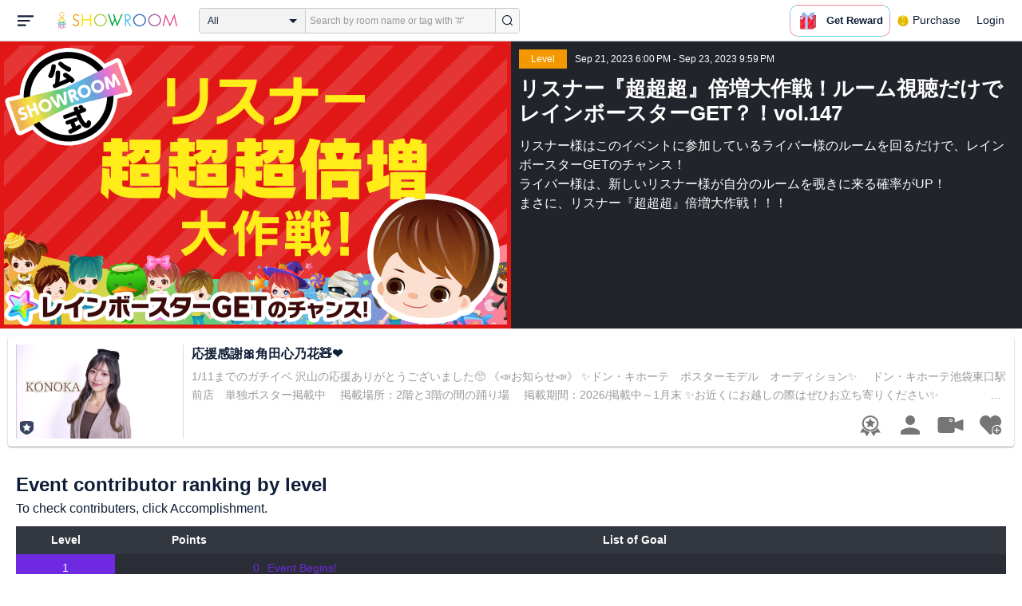

--- FILE ---
content_type: text/html; charset=UTF-8
request_url: https://www.showroom-live.com/event/contribution/listenerupupup_showroom147?room_id=474074
body_size: 25997
content:
<!DOCTYPE HTML>
<html lang="en">
<head prefix="og: http://ogp.me/ns# fb: http://www.facebook.com/2008/fbml">
<meta charset="UTF-8">
<meta http-equiv="Content-Style-Type" content="text/css">
<meta http-equiv="Content-Script-Type" content="text/javascript">
<meta http-equiv="X-UA-Compatible" content="requiresActiveX=true">
<meta name="viewport" content="width=device-width, height=device-height, initial-scale=1, maximum-scale=1, user-scalable=no, viewport-fit=cover">

<meta name="apple-itunes-app" content="app-id=734256893">

<meta name="facebook-domain-verification" content="j30bc28ol8u57r4rtpto6yjsx3kh78" />
<link rel="apple-touch-icon" href="/assets/img/v3/apple-touch-icon.png">
<meta name="google-play-app" content="app-id=jp.dena.showroom">
<link rel="stylesheet" href="https://static.showroom-live.com/assets/css/v3/style.css?t=1761710620">
<link rel="stylesheet" href="https://static.showroom-live.com/assets/css/v3/event/admin.css?t=1667879545">


<meta name="format-detection" content="telephone=no">
<meta name="apple-mobile-web-app-capable" content="yes">
<meta name="apple-mobile-web-app-status-bar-style" content="black-translucent">


  <meta name="twitter:card" content="summary">
  
<meta name="twitter:site" content="@SHOWROOM_jp">
<meta name="keywords" content="showroom, SHOWROOM, idol">


    <title>SHOWROOM</title>
    <meta name="description" content="SHOWROOM provides live performance broadcasts by idols and celebrities in virtual stadiums.">
    <meta property="og:title" content="SHOWROOM">
    <meta property="og:description" content="SHOWROOM provides live performance broadcasts by idols and celebrities in virtual stadiums.">
    <meta property="og:url" content="https://www.showroom-live.com">
    <meta property="og:image" content="https://static.showroom-live.com/assets/img/icon/1024.png?t=1667879554">
    <meta property="og:type" content="website">



<!-- Google Tag Manager -->
<script>
  window.dataLayer = window.dataLayer || [];
  dataLayer.push({
    'user_id': 0
  });
  (function(w,d,s,l,i){w[l]=w[l]||[];w[l].push({'gtm.start':
            new Date().getTime(),event:'gtm.js'});var f=d.getElementsByTagName(s)[0],
        j=d.createElement(s),dl=l!='dataLayer'?'&l='+l:'';j.async=true;j.src=
        'https://www.googletagmanager.com/gtm.js?id='+i+dl;f.parentNode.insertBefore(j,f);
})(window,document,'script','dataLayer','GTM-PKVVDXN');</script>
<!-- End Google Tag Manager -->

<style>
html {-ms-touch-action: manipulation;}
.old-section a{
color:#4b74ff;
}
.old-section button{
border: solid 0px;
background-color:#4b74ff;
color:white;
}
.old-section .error {
color:red;
}
.old-section .alert {
color:red;
}
</style>


<!--[if lt IE 9]>
<script src="/assets/vendor/js/html5shiv.min.js"></script>
<![endif]-->

<!-- scripts -->

  <script type="text/javascript" src="https://static.showroom-live.com/assets/dist/lib/lib.js?t=1667879546"></script>
  <script type="text/javascript" src="/assets/dist/layouts.bundle.js?date=20250618″"></script>
  <script type="text/javascript">
    
    var SrGlobal = {};
    SrGlobal.is_login=0;
    SrGlobal.isNativeApp = 0;
    SrGlobal.isMobile    = 0;
    SrGlobal.isAndroid     = 0
    SrGlobal.csrfToken = 'Yrx8kubaUfhYSGPgorzvOU56piuG9jfXsTyyCcik';
    SrGlobal.locale = "en";
    SrGlobal.systemErrorMsg='System error';
    SrGlobal.loginNeedMsg = 'To use this, you must login.';
    SrGlobal.signUpNeedMsg = 'To use this, you must be signed in.';
    SrGlobal.isTabCookieOK = 1;
    
    var isIE = navigator.userAgent.match(/msie/i);
  </script>
  <script type="application/ld+json">
  {
      "@context": "http://schema.org",
      "@type": "WebSite",
      "url": "https://www.showroom-live.com",
      "potentialAction": {
          "@type": "SearchAction",
          "target": "https://www.showroom-live.com/room/search?genre_id=0&keyword={search_term}",
          "query-input": "required name=search_term"
      }
  }
  </script>

<!-- Facebook Pixel Code -->
<script>
  !function(f,b,e,v,n,t,s)
  {if(f.fbq)return;n=f.fbq=function(){n.callMethod?
  n.callMethod.apply(n,arguments):n.queue.push(arguments)};
  if(!f._fbq)f._fbq=n;n.push=n;n.loaded=!0;n.version='2.0';
  n.queue=[];t=b.createElement(e);t.async=!0;
  t.src=v;s=b.getElementsByTagName(e)[0];
  s.parentNode.insertBefore(t,s)}(window, document,'script',
  'https://connect.facebook.net/en_US/fbevents.js');
  fbq('init', '2465181877062193');
  fbq('track', 'PageView');
</script>
<noscript><img height="1" width="1" style="display:none"
  src="https://www.facebook.com/tr?id=2465181877062193&ev=PageView&noscript=1"
/></noscript>
<!-- End Facebook Pixel Code -->
<!-- Adobe Fonts -->
<script>
  (function(d) {
    var config = {
      kitId: 'yqy5ran',
      scriptTimeout: 3000,
      async: true
    },
    h=d.documentElement,t=setTimeout(function(){h.className=h.className.replace(/\bwf-loading\b/g,"")+" wf-inactive";},config.scriptTimeout),tk=d.createElement("script"),f=false,s=d.getElementsByTagName("script")[0],a;h.className+=" wf-loading";tk.src='https://use.typekit.net/'+config.kitId+'.js';tk.async=true;tk.onload=tk.onreadystatechange=function(){a=this.readyState;if(f||a&&a!="complete"&&a!="loaded")return;f=true;clearTimeout(t);try{Typekit.load(config)}catch(e){}};s.parentNode.insertBefore(tk,s)
  })(document);
</script>
<!-- End Adobe Fonts Code -->
<script src="https://unpkg.com/@dotlottie/player-component@latest/dist/dotlottie-player.mjs" type="module"></script>
</head>
<body>
  
  <!-- Google Tag Manager (noscript) -->
  <noscript><iframe src="https://www.googletagmanager.com/ns.html?id=GTM-PKVVDXN" height="0" width="0" style="display:none;visibility:hidden"></iframe></noscript>
  <!-- End Google Tag Manager (noscript) -->
  

  
    <div id="js-wrapper" class="l-wrapper pc-browser clearfix">

    
    <div class="pc-header">
      <div id="hamburger" class="pc-header-menu header-hamburger is-open" data-type="3">
        <div class="header-hamburger-open">
          <svg class="svg-icon-hamburger" width="20" height="14" viewBox="0 0 36 24" xmlns="http://www.w3.org/2000/svg">
<path fill-rule="evenodd" clip-rule="evenodd" d="M0 0V4H36V0H0ZM0 10V14H28V10H0ZM0 24V20H19V24H0Z" />
</svg>

          
        </div>
        <div class="header-hamburger-close">
          <svg class="svg-close" width="20" height="20" viewBox="0 0 20 20" xmlns="http://www.w3.org/2000/svg">
<path clip-rule="evenodd" d="M0 18L1.57484 19.5789L19.527 1.58097L17.9522 0.00212362L0 18Z" />
<path clip-rule="evenodd" d="M2.04687 3.6457e-07L0.472031 1.57885L18.4242 19.5767L19.9991 17.9979L2.04687 3.6457e-07Z" />
</svg>
        </div>
      </div>

      <a class="pc-header-logo" href="/">
        <img
          src="/assets/svg/logo.svg"
          alt="SHOWROOM"
        >
      </a>

      <form id="js-head-search-form" action="/room/search" class="pc-header-search">
        <div id="js-head-search-select-box" class="head-search-select-box">
          
          <span class="js-head-search-select-label">All</span>
          <input
            id="js-head-search-select-genre"
            class="js-head-search-select-label"
            type="hidden"
            name="genre_id"
            value="0"
          >
          


        <ul id="js-head-search-select-list" class="head-select-list head-search-select-list">
          
          <li class="head-list-selected js-head-search-select-label">All</li>
          
          <li data-value="0" class="selected">All</li>
          
          <li data-value="112">music</li>
          
          <li data-value="102">idol</li>
          
          <li data-value="103">talent</li>
          
          <li data-value="104">voice actor</li>
          
          <li data-value="105">comedian</li>
          
          <li data-value="107">virtual</li>
          
          <li data-value="108">model</li>
          
          <li data-value="109">actor</li>
          
          <li data-value="110">announcer</li>
          
          <li data-value="113">creator</li>
          
          <li data-value="200">streamer</li>
          
        </ul>

        </div>
        <div class="head-search-input-area" id="headSearchArea">
          <input
            id="js-search-input"
            class="head-search-input"
            type="text"
            name="keyword"
            value=""
            placeholder="Search by room name or tag with '#'"
            autocomplete="off"
          >
          <div id="js-search-delete" class="head-search-delete">
            <svg class="svg-close" width="20" height="20" viewBox="0 0 20 20" xmlns="http://www.w3.org/2000/svg">
<path clip-rule="evenodd" d="M0 18L1.57484 19.5789L19.527 1.58097L17.9522 0.00212362L0 18Z" />
<path clip-rule="evenodd" d="M2.04687 3.6457e-07L0.472031 1.57885L18.4242 19.5767L19.9991 17.9979L2.04687 3.6457e-07Z" />
</svg>
          </div>
          <ul id="js-search-autocomplete" class="head-search-autocomplete hidden"></ul>
        </div>
        <button
          class="head-search-submit"
          type="submit"
        >
          <svg class="svg-icon-search" width="13" height="14" viewBox="0 0 13 14" xmlns="http://www.w3.org/2000/svg">
<path d="M5.99444 12.1944C2.70833 12.1944 0 9.44789 0 6.07887C0 2.70986 2.70833 0 5.99444 0C9.28056 0 11.9889 2.74648 11.9889 6.07887C11.9889 9.41127 9.31667 12.1944 5.99444 12.1944ZM5.99444 1.09859C3.28611 1.09859 1.08333 3.33239 1.08333 6.07887C1.08333 8.82535 3.28611 11.0592 5.99444 11.0592C8.70278 11.0592 10.9056 8.82535 10.9056 6.07887C10.9056 3.33239 8.73889 1.09859 5.99444 1.09859Z" />
<path d="M12.4573 13.0001C12.3129 13.0001 12.2045 12.9635 12.0962 12.8536L9.64065 10.51C9.42398 10.2903 9.42398 9.96069 9.60454 9.74097C9.82121 9.52125 10.1462 9.52125 10.3629 9.70435L12.8184 12.048C13.0351 12.2677 13.0351 12.5973 12.8545 12.817C12.7462 12.9269 12.6018 13.0001 12.4573 13.0001Z" />
</svg>

        </button>
      </form>
      <div id="js-lottie-icon">
        <header-icon-lottie is-login="0"></header-icon-lottie>
      </div>
      
        <a href="/payment/payment_start" class="pc-header-menu">
          <span class="text is-showgold">Purchase</span>
        </a>
      

    
      <button onclick="showLoginDialog();" class="pc-header-menu"
      >
        Login
      </button>
      


    </div>
    

        <div id="hamburgerMenu" class="pc-header-menus  hidden" data-type="3">
      <ul>
        
        <li>
          <a
            href="/"
            class="side-link"
            title="Home"
          >
            <i class="st-icon">
              <svg class="side-svg" width="20px" height="18px" viewBox="0 0 20 18" xmlns="http://www.w3.org/2000/svg" >
                <g id="icon-home" fill-rule="nonzero">
                  <path d="M20,9.442623 C20,9.9315738 19.5803125,10.3278689 19.0625,10.3278689 C18.815625,10.3278689 18.5925,10.2358033 18.425,10.0885574 L18.4228125,10.090623 L10.02375,2.1597049 L10.0240625,2.1594098 L10,2.1378689 L1.59625,10.0732131 L1.595625,10.072918 C1.4265625,10.2304918 1.1940625,10.3278689 0.9375,10.3278689 C0.4196875,10.3278689 0,9.9315738 0,9.442623 C0,9.1918033 0.110625,8.9657705 0.288125,8.8046557 L9.324375,0.2720656 C9.495,0.104459 9.734375,0 10,0 L10.0003125,0 C10.016875,0 10.0334375,0.0005902 10.0496875,0.0011803 C10.0525,0.0014754 10.055,0.0017705 10.0575,0.0017705 C10.0715625,0.0026557 10.085625,0.003541 10.0996875,0.0050164 C10.100625,0.0050164 10.1015625,0.0053115 10.1025,0.0053115 C10.331875,0.028918 10.53625,0.1307213 10.685625,0.2818033 L10.68625,0.2812131 L14.375,3.7643607 L14.375,2.9508197 C14.375,2.4618689 14.7946875,2.0655738 15.3125,2.0655738 C15.8303125,2.0655738 16.25,2.4618689 16.25,2.9508197 L16.25,5.5348525 L19.74875,8.8385902 L19.7465625,8.8406557 C19.9025,8.9988197 20,9.2095082 20,9.442623 L20,9.442623 Z M18.125,10.9180328 L18.125,17.1147541 C18.125,17.6037049 17.7053125,18 17.1875,18 L15.3125,18 L15.3125,10.9180328 L11.5625,10.9180328 L11.5625,18 L2.8125,18 C2.2946875,18 1.875,17.6037049 1.875,17.1147541 L1.875,10.9180328 L10,3.2459016 L18.125,10.9180328 L18.125,10.9180328 Z M4.6875,14.4590164 L8.4375,14.4590164 L8.4375,10.9180328 L4.6875,10.9180328 L4.6875,14.4590164 Z" id="Imported-Layers"></path>
                </g>
              </svg>
            </i>
            <span class="text">Home</span>
          </a>
        </li>
        

        
        <li>
          <a
            href="/onlive"
            class=" side-link"
            title="Live"
          >
            <i class="st-icon">
              <svg class="side-svg" width="20px" height="20px" viewBox="0 0 20 20" xmlns="http://www.w3.org/2000/svg" >
                <g id="icon-onlive" fill-rule="nonzero">
                  <path d="M5.20000003,11.6022902 L12.4,2.40047381 L10.8,8.40165843 L14.8000001,8.40165843 L7.60000004,17.6034748 L9.20000001,11.6022902 L5.20000003,11.6022902 M10,0 C4.47700005,0 0,4.47788394 0,10.0019744 C0,15.5260648 4.47700005,20.0039487 10,20.0039487 C15.523,20.0039487 20,15.5260648 20,10.0019744 C20,4.47788394 15.523,0 10,0" id="side_nav_onlive"></path>
                  </g>
                </svg>
              </i>
            <span class="text">Live</span>
            <span id="js-side-badge-live" class="pc-header-menus-badge"></span>
          </a>
        </li>
        <li>
          
          <a
            onclick="showLoginDialog();"
            class="side-link"
            title="Follow"
          >
          
            <i class="st-icon">
              <svg class="side-svg" width="18px" height="16px" viewBox="0 0 18 16" version="1.1" xmlns="http://www.w3.org/2000/svg" >
                <g id="icon-heart" fill-rule="nonzero">
                  <path d="M0.00223778,4.99179062 C-0.041862574,6.53263682 0.56834228,7.78644013 1.61280059,8.85286185 C3.78001783,11.065618 5.94633506,13.279752 8.11490231,15.4915896 C8.44700495,15.8305299 8.72330715,16 9.0000594,16 C9.2763616,16 9.5526638,15.8305299 9.8856664,15.4911304 C11.086276,14.2685573 12.2846355,13.0436879 13.482545,11.8188186 C14.5121532,10.7666342 15.5588615,9.73190197 16.5641695,8.65629488 C17.7773792,7.35748325 18.252583,5.81939266 17.8714299,4.03651191 C17.3606759,1.64739659 15.2191088,0.00321495301 12.978541,0.00321495301 C12.4583369,0.00321495301 11.9327327,0.0918537952 11.4210786,0.280153926 C10.3775203,0.664561755 9.6093642,1.39204324 9.0014094,2.3817671 C8.91455867,2.25179408 8.85560821,2.1608589 8.79350771,2.07222005 C8.21705313,1.24875143 7.49209736,0.617257088 6.54888986,0.271887091 C6.04218582,0.0863425719 5.52513171,7.27169102e-08 5.01572766,7.27169102e-08 C2.46150734,-0.000459195896 0.08278842,2.17463695 0.00223778,4.99179062 Z" id="side_nav_follow"></path>
                </g>
              </svg>
            </i>
            <span class="text">Follow</span>
          </a>
        </li>
        <li>
          <a
            href="/event_search"
            class=" side-link"
            title="Event"
          >
            <i class="st-icon">
              <svg class="side-svg" width="20px" height="20px" viewBox="0 0 20 20" version="1.1" xmlns="http://www.w3.org/2000/svg" >
                <g id="icon-event" fill-rule="nonzero">
                  <path d="M10,18 C5.5815385,18 2,14.418462 2,10 C2,5.581538 5.5815385,2 10,2 C14.4184615,2 18,5.581538 18,10 C18,14.418462 14.4184615,18 10,18 L10,18 Z M0,10 C0,15.523 4.477,20 10,20 C15.523,20 20,15.523 20,10 C20,4.477 15.523,0 10,0 C4.477,0 0,4.477 0,10 Z M9,4.305921 L9,10 C9,10.522948 9.4765474,11 10,11 L14,11 C14.586853,11 15,10.513584 15,10 C15,9.466679 14.5618162,9 14,9 L11,9 L11,4.305921 C11,3.755981 10.5930176,3.358553 10,3.358553 C9.4239158,3.358553 9,3.782468 9,4.305921 Z" id="Imported-Layers"></path>
                </g>
              </svg>
            </i>
            <span class="text">Event</span>
          </a>
        </li>
        <li>
          <a
            href="/ranking"
            class=" side-link"
            title="Ranking"
          >
            <i class="st-icon">
              <svg class="side-svg" width="20px" height="20px" viewBox="0 0 20 20" version="1.1" xmlns="http://www.w3.org/2000/svg" >
                <g id="icon-badge" fill-rule="nonzero">
                  <path d="M10,0.057256 C5.6396382,0.057256 2.1052632,3.416044 2.1052632,7.558736 C2.1052632,11.701429 5.6396382,15.060217 10,15.060217 C14.3603618,15.060217 17.8947368,11.701429 17.8947368,7.558736 C17.8947368,3.416044 14.3603618,0.057256 10,0.057256 L10,0.057256 Z M10,13.559921 C6.5117409,13.559921 3.6842105,10.873237 3.6842105,7.558736 C3.6842105,4.244236 6.5117409,1.557552 10,1.557552 C13.4882591,1.557552 16.3157895,4.244236 16.3157895,7.558736 C16.3157895,10.873237 13.4882591,13.559921 10,13.559921 L10,13.559921 Z M6.6738201,20.061204 L4.5410491,16.403164 L0,16.54808 L2.8422498,12.059625 C4.2780651,14.076597 6.6921231,15.454181 9.4736842,15.640377 L6.6738201,20.061204 Z M15.4589509,16.403164 L13.3261799,20.061204 L10.5263158,15.640377 C13.3078769,15.454181 15.7219349,14.076597 17.1577502,12.059625 L20,16.54808 L15.4589509,16.403164 Z M11.4646316,5.522034 L10.0075789,2.557749 L8.5372632,5.515283 L5.2631579,5.982475 L7.6258947,8.292781 L7.0588947,11.546023 L9.9900526,10.016172 L12.9145789,11.559526 L12.3632105,8.304034 L14.7368421,6.00453 L11.4646316,5.522034 Z" id="Imported-Layers"></path>
                </g>
              </svg>
            </i>
            <span class="text">Ranking</span>
          </a>
        </li>
        
        
          <li>
            
            <a
              onclick="showLoginDialog();"
              title="Sign up to broadcast"
            >
            
              <i class="st-icon">
                <svg class="side-svg" width="20px" height="12px" viewBox="0 0 14 8" version="1.1" xmlns="http://www.w3.org/2000/svg">
                    <g id="Page-1" stroke="none" stroke-width="1" fill-rule="evenodd" sketch:type="MSPage">
                      <g id="side-nav-account" sketch:type="MSLayerGroup" transform="translate(-133.000000, -14.000000)">
                        <g id="side-nav-配信メニュー" transform="translate(120.000000, 8.000000)" sketch:type="MSShapeGroup">
                          <g id="配信する" transform="translate(8.000000, -2.000000)">
                            <path d="M12.1857143,9.27142857 C11.964381,9.27142857 11.7857143,9.45053968 11.7857143,9.67142857 C11.7857143,9.89231746 11.964381,10.0714286 12.1857143,10.0714286 C12.4066032,10.0714286 12.5857143,9.89231746 12.5857143,9.67142857 C12.5857143,9.45053968 12.4066032,9.27142857 12.1857143,9.27142857 M12.1857143,10.4714286 C11.7436402,10.4714286 11.3857143,10.1132063 11.3857143,9.67142857 C11.3857143,9.2293545 11.7436402,8.87142857 12.1857143,8.87142857 C12.6274921,8.87142857 12.9857143,9.2293545 12.9857143,9.67142857 C12.9857143,10.1132063 12.6274921,10.4714286 12.1857143,10.4714286 M12.8533333,8 L6.88,8 C6.17315556,8 5.6,8.53733333 5.6,9.2 L5.6,14.8 C5.6,15.4626667 6.17315556,16 6.88,16 L12.8533333,16 C13.5601778,16 14.1333333,15.4626667 14.1333333,14.8 L14.1333333,13.3526667 L18.1098667,14.7866667 L18.1105778,14.7855556 C18.1342815,14.7942222 18.1596444,14.8 18.1866667,14.8 C18.3044741,14.8 18.4,14.7106667 18.4,14.6 L18.4,9.4 C18.4,9.28955556 18.3044741,9.2 18.1866667,9.2 C18.1596444,9.2 18.1342815,9.20577778 18.1105778,9.21444444 L18.1098667,9.21333333 L14.1333333,10.6473333 L14.1333333,9.2 C14.1333333,8.53733333 13.5601778,8 12.8533333,8" id="Imported-Layers">
                          </path>
                        </g>
                      </g>
                    </g>
                  </g>
                </svg>
              </i>
              <span class="text">Sign up to broadcast</span>
            </a>
          </li>
        
        
        
        
        <li>
          <a href="/payment/payment_start"
            title="Purchase">
            <i class="st-icon">
              <svg class="side-svg" width="18" height="18" viewBox="0 0 83 75" fill="none" xmlns="http://www.w3.org/2000/svg">
              <path fill-rule="evenodd" clip-rule="evenodd" d="M20.3243 66.6667C18.0785 66.6667 16.2598 64.8 16.2598 62.5C16.2598 60.1979 18.0785 58.3333 20.3243 58.3333C22.5702 58.3333 24.3889 60.1979 24.3889 62.5C24.3889 64.8 22.5702 66.6667 20.3243 66.6667ZM20.3246 50C13.5892 50 8.13086 55.5958 8.13086 62.5C8.13086 69.4042 13.5892 75 20.3246 75C27.06 75 32.5204 69.4042 32.5204 62.5C32.5204 55.5958 27.06 50 20.3246 50Z" />
              <path fill-rule="evenodd" clip-rule="evenodd" d="M69.106 66.6667C66.8601 66.6667 65.0414 64.8 65.0414 62.5C65.0414 60.1979 66.8601 58.3333 69.106 58.3333C71.3497 58.3333 73.1706 60.1979 73.1706 62.5C73.1706 64.8 71.3497 66.6667 69.106 66.6667ZM69.106 50C62.3706 50 56.9102 55.5958 56.9102 62.5C56.9102 69.4042 62.3706 75 69.106 75C75.8393 75 81.2997 69.4042 81.2997 62.5C81.2997 55.5958 75.8393 50 69.106 50Z" />
              <path fill-rule="evenodd" clip-rule="evenodd" d="M24.3893 41.6667L22.358 33.3333H32.5205V41.6667H24.3893ZM40.6506 33.3333H48.7797V41.6667H40.6506V33.3333ZM56.9103 41.6667V33.3333H67.0728L65.0416 41.6667H56.9103ZM20.3247 25L18.2914 16.6667H32.5205V25H20.3247ZM40.6506 16.6667H48.7797V25H40.6506V16.6667ZM56.9103 25V16.6667H71.1374L69.1062 25H56.9103ZM16.2604 0H0V8.33333H6.09792L18.2917 50H73.1708L83.3333 8.33333H16.2604V0Z" />
              </svg>
            </i>
            <span class="text">Purchase</span>
          </a>
        </li>
        
        <li>
          <a href="/lottery/list"
            title="Lottery list">
            <i class="st-icon">
              <svg
                class="side-svg"
                width="18"
                height="18"
                xmlns="http://www.w3.org/2000/svg"
                viewBox="0 0 20 20"
              >
                <g>
                  <path fill-rule="evenodd" d="M13.66,7.74c-.15-.79-.84-1.37-1.65-1.37s-1.5.57-1.65,1.37l-1.56,8.28h6.42l-1.56-8.28ZM12.01,9.18c-.64,0-1.16-.52-1.16-1.16s.52-1.16,1.16-1.16,1.16.52,1.16,1.16-.52,1.16-1.16,1.16Z"/>
                  <path d="M15.32.03h-6.62l-4.68,4.68v6.62l3.64,3.64,1.41-7.48c.27-1.42,1.5-2.44,2.95-2.44s2.68,1.03,2.95,2.44l1.41,7.48,3.64-3.64v-6.62L15.32.03Z"/>
                </g>
                <circle cx="2.63" cy="17.34" r="2.6"/>
                <rect x="6.47" y="18.45" width="11.09" height="1.53" rx=".71" ry=".71"/>
              </svg>
            </i>
            <span class="text">Lottery list</span>
          </a>
        </li>
        <li>
          <a
            href="/avatar_shop"
            class=" side-link"
            title="Avatar Shop"
          >
            <i class="st-icon">
              <svg class="side-svg" viewBox="0 0 34 34" xmlns="http://www.w3.org/2000/svg" style="width:18px; height:18px;">
                <circle cx="17" cy="17" r="17" />
                <ellipse class="side-svg-dis" cx="11.5" cy="14" rx="1.5" ry="4"/>
                <ellipse class="side-svg-dis" cx="22.5" cy="14" rx="1.5" ry="4"/>
                <path class="side-svg-dis" d="M17,27.3c-3.4,0-6.6-1.6-8.9-4.4c-0.4-0.4-0.3-1.1,0.1-1.4c0.4-0.3,1.1-0.3,1.4,0.1c1.9,2.4,4.5,3.6,7.3,3.6
                s5.4-1.3,7.3-3.6c0.3-0.4,1-0.5,1.4-0.1c0.4,0.3,0.5,1,0.1,1.4C23.6,25.7,20.4,27.3,17,27.3z"/>
              </svg>
            </i>
            <span class="text">Avatar Shop</span>
          </a>
        </li>
        
        <li>
          <button
            class="side-link"
            type="button"
            onclick="showSignupDialog();"
            title="Sign Up"
          >
            <span class="text">Sign Up</span>
          </button>
        </li>
        <li>
          <button
            class="side-link"
            type="button"
            onclick="showLoginDialog();"
            title="Login"
          >
            <span class="text">Login</span>
          </button>
        </li>
        
        
    </div>


    <div class="l-main " id="sr-content-main">
      
      <div class="warning-unsupported-browser" style="width:100%; margin: 0;display: none;">
        <div class="warning_content" style="background-color:#F3CB50; margin:0 auto;">
          <ul style="margin:0; padding: 20px 40px; text-align: center;">
            <li style="list-style-type:none; display:inline-block;">
              <img
                src="/assets/svg/warning_icon.svg"
                style="width:100px; height: auto; vertical-align: middle; opacity: 0.5;"
                alt="warning"
              >
            </li>
            <li style="list-style-type:none; display:inline-block; vertical-align: middle;">
              <p style="padding: 0 20px; font-weight: bold; color: #414141; text-align: left;">
              お使いのブラウザは、SHOWROOMのサポート対象外となります。<br>
              SHOWROOMの機能を正しくご利用いただくために、下記の環境にてご利用ください。<br>
                  Google Chrome（推奨）<span><a href="https://www.google.co.jp/chrome/" target="_blank"><img src="/assets/svg/window_icon.svg" style="width: 24px; height: auto; vertical-align:bottom;"></a></span>・Microsoft Edge<span><a href="https://www.microsoft.com/windows/microsoft-edge" target="_blank"><img src="/assets/svg/window_icon.svg" style="width: 24px; height: auto; vertical-align:bottom;"></a></span>（Windows）・Safari<span><a href="https://www.apple.com/safari/" target="_blank"><img src="/assets/svg/window_icon.svg" style="width: 24px; height: auto; vertical-align:bottom;"></a></span>（Mac）<br>
              </p>
            </li>
          </ul>
        </div>
      </div>
      
      
<section class="l-inner">
    <div class="bg-common-gray-2">
        
        <ul class="list-type-04 bg-common-gray-1">
            <li>
                <div class="list-inner">
                    <div>
                        <img src="https://static.showroom-live.com/assets/img/v3/img_lazyload.png?t=1667879559" data-src="https://static.showroom-live.com/image/room/cover/1ac16f3cf7791ad55a183337e3e72cc62e17ceb8bdbfc57f9003e0dbf35db3fe_l.png?v=1695524423" width="640" height="360" alt="リスナー『超超超』倍増大作戦！ルーム視聴だけでレインボースターGET？！vol.147" class="img-main">
                    </div>
                </div>
                <div class="show-sp">
                  <ul class="live-info-block clearfix">
                      
                      
                      <li class="head bg-orange">Level</li>
                      
                      
                      <li class="info">Sep 21, 2023 6:00 PM - Sep 23, 2023 9:59 PM</li>
                      
                  </ul>
                </div>
            </li>
            
            <li class="detail hidden-sp">
                <ul class="live-info-block clearfix">
                    
                    
                    <li class="head bg-orange">Level</li>
                    
                    
                    <li class="info">Sep 21, 2023 6:00 PM - Sep 23, 2023 9:59 PM</li>
                    
                </ul>
                <h2 class="tx-title">リスナー『超超超』倍増大作戦！ルーム視聴だけでレインボースターGET？！vol.147</h2>
                <p class="tx-info">リスナー様はこのイベントに参加しているライバー様のルームを回るだけで、レインボースターGETのチャンス！<br>
ライバー様は、新しいリスナー様が自分のルームを覗きに来る確率がUP！<br>
まさに、リスナー『超超超』倍増大作戦！！！</p>
                
            </li>
            
        </ul>
    </div>
    



<div class="contentlist-link">
  
  
  <div class="listcardinfo">
    <div class="listcardinfo-image">
      <div class="listcardinfo-label">
        
        <span class="icon-official"></span>
        
        
        
        
      </div>
      <a href="/r/frecam2023_0230" data-room-id="474074" class="room-url">
        <img src="https://static.showroom-live.com/assets/img/v3/img_lazyload.png?t=1667879559" data-src="https://static.showroom-live.com/image/room/cover/af2ec1f52c1f9038c4518bb81c814b945780a6d094486e235f9ab948ad55e11c_s.png?v=1768572036" class="img-main" width="210" height="118" alt="応援感謝🎀角田心乃花🧸❤️">
      </a>
    </div>
    <div class="listcardinfo-info">
      <h4 class="listcardinfo-main-text tx-ellipsis ">応援感謝🎀角田心乃花🧸❤️</h4>
      
      <p class="listcardinfo-sub-text tx-ellipsis ">
        
          1/11までのガチイベ
沢山の応援ありがとうございました🥺
《📣お知らせ📣》
  ✨ドン・キホーテ　ポスターモデル　オーディション✨
　ドン・キホーテ池袋東口駅前店　単独ポスター掲載中
　掲載場所：2階と3階の間の踊り場
　掲載期間：2026/掲載中～1月末
✨お近くにお越しの際はぜひお立ち寄りください✨
　　   　　　
🍖『鉄板焼き　かもめ食堂』ヨドバシAkiba店🍖
✨公式アンバサダー就任&amp;ポスター掲出期間✨
～2025年12月23日(火)～2026年2月23日(月)～
住所/東京都千代田区神田花岡町1-1ヨドバシAkiba 8F
《公式ホームページ》
http://www.yodobashi-akiba.com/restaurant/yy_kamo.html
ポスター（A2ｻｲｽ）店内2枚以上掲出
ポスター掲出及び公式アンバサダー

　
毎日配信継続中！
アットホームなルーム目指してます✨
マイブームは恐竜🦖🦕恐竜図鑑で勉強中📖👓


✨🍟『Ras Friet 』コラボスィーツ&amp;アンバサダー🍟✨
コラボスィーツ&amp;ポスター🍟🦕　
ご厚意により継続していただいています👏👏👏
コラボスィーツとても可愛くしていただきました✨
ぜひ食べに来てください♥️
『Ras Friet 』
住所/東京都荒川区荒川5-9-8
営業日/土・日・祝日 のみ
営業時間/11:00~18:00　 
《公式Instagram》
https://www.instagram.com/ras_friet/
《公式ホームページ》
https://rasfriet.com/home/


♡♡♡♡♡♡♡♡♡♡♡♡♡♡♡♡♡♡♡♡♡♡♡♡♡♡♡♡

フレッシュキャンパスコンテスト2023🌸
【dazzlin賞🌟】
約7ヶ月間、沢山の応援をありがとうございました✨️

🤍【プロフィール】🤍
✤ 名前 : 角田 心乃花 (すみだこのか)
✤ 誕生日 : 12月7日 (21歳)
✤ 身長 : 154cm
✤ 出身地 : 大阪
✤ 趣味 : 美味しいものを食べること
✤ 好きな食物 : お寿司、牛丼、オムライス、たこ焼き
✤ 特技 : いつも笑顔でいること
⚪甲子園でビールの売り子をしています⚾🍺エリアは非公開🤫
向日葵の髪飾り付けてます🌻球場で見つけたら「配信見てます」
って声掛けてくださいね！よろこびますヾ(*´∇`)ﾉ

♡SNS♡　気ままに更新中
Instagram(Main account)　http://Instagram.com/sumida.konoka
 (PR用 account )   http://instagram.com/sumida_konoka  

Ｘ  https://x.com/frecam2023_0230?t=KMC4lykzU1JLeiHp5T1YHw&amp;s=09


♡大阪産業大学　学生アンバサダー♡
Instagram　　　  http://instagram.com/osaka_sangyo_university
✨大産大のキャンパスライフを発信✨


♡♡♡♡♡♡♡♡♡♡♡♡♡♡♡♡♡♡♡♡♡♡♡♡♡♡♡♡♡

【SMS認証のお願い】
✤ SMS認証をされていないとギフトがポイント反映されません。
✤ 左上の横棒三本線➞マイページ➞アカウント設定➞SMS認証(携帯番号登録)すれば完了です。
✤ お手数ですがよろしくお願いします🙏🏻🤍

【配信中のお願い】
✤ 個人情報に該当すること、性的なこと、威圧的なコメント、誹謗中傷コメント等、はお控えいただきますようお願い致します。内容によっては申し訳ないですが通報、ブロックさせていただきます😢
✤ リスナーさん同士の喧嘩やルームの雰囲気を乱すようなコメントはやめて下さい💦
✤ 明るくみんなが楽しめるルームにしたいのでご協力をお願いします🌸

【複アカ禁止】
✤ 複数アカウントでの応援は減点の対象になりますので絶対にやめて頂きたいです😢

【ファンマのお願い】
✤ 🧸❤️か、私の誕生日12月7日にちなんで『@127』をお名前の後に着けてくださると嬉しいです🥺

【推薦コメントのお願い】
✤ 推薦コメントを書いていただけると嬉しいです🌟
✤ 推薦コメントを書いていただいたリスナーさんはプロフにお名前を記載致します！💜


♡♡♡♡♡♡♡♡♡♡♡♡♡♡♡♡♡♡♡♡♡♡♡♡♡♡♡♡♡

《活動歴》
✨KYOSEN GROUP 公式モデル就任✨️
        2023年10月～2024年10月

✨スーパーフード「ビーツ」専門店「The Beet」アンバサダー就任✨
　　2024年6月～2024年9月

✨大阪醤油豚骨ら～めん小松　公式看板娘 就任✨
　　2024年9月～

✨奥会津金山の湯 入浴粉 公式イメージモデル就任✨
　　2024年8月～

✨ネオ大衆酒場「BONSAI 」看板娘 ✨
　　2025年1月28日(火)～2025年3月28日(金)

✨Miss Gelände Girl ウィンタースポーツPRモデル✨
　　2025年 5月 5日(月)～2025年5月11日(日)
　　渋谷センター街ビジョンにて一週間放映

✨【大阪・高槻】アサイーボウル専門店『nano』アンバサダー就任✨
　　就任期間2025年7月15日(火)～9月15日(月)


✨東京・下町のラスポテト専門店『Ras Friet』
     　　　　　　　　　　　　　　アンバサダー決定戦 2025秋✨
　　就任期間2025年10月9日(木)～11月9日(日)
　🌟ご厚意により継続していただいています🌟


✨アキバの創作鉄板焼き料理専門店
　鉄板焼き　かもめ食堂　ヨドバシAkiba 店
　　　　　　　　　　　　　　　　公式アンバサダー決定戦✨
　　就任期間2025年12月23日(火)～2026年2月23日(月)
　　
✨ドン・キホーテ　ポスターモデル　オーディション✨
　ドン・キホーテ池袋東口駅前店　単独ポスター掲載決定
　掲載期間：2026/掲載中～1月末　(前後の可能あり)
　　　　



♡♡♡♡♡♡♡♡♡♡♡♡♡♡♡♡♡♡♡♡♡♡♡♡♡♡♡♡♡


《FRESH CAMPUS  CONTEST 2023》

💖２次審査💖AブロックH枠１位🥇 モデルプレス掲載権獲得✨
💖３次審査💖D枠１位🥇 CanCam掲載権獲得✨
💖４次審査💖A枠５位
💖セミファイナル審査💖　
前半戦　 B枠５位
後半戦　 D枠１位🥇
       MBSラジオ「イマドキッ キャンパスナイト」出演権獲得✨
💖ファイナル審査💖
前半戦　全体８位
後半戦　全体７位


【プレゼントの宛先💌💭】

〒153-0042
東京都日黒区青葉台3-13-11 3F
株式会社エイジエンタテインメント
角田心乃花 宛

贈り物を送って下さる方は、お手数ですが以下のフォームにお答え頂きますよう、よろしくお願い致します🥺💓

https://docs.google.com/forms/d/e/1FAIpQLSdVD6VDs_Es3wNqxbgTgXHAApnSFuHaziL5vv86fzUJS1pmEw/viewform


♡♡♡♡♡♡♡♡♡♡♡♡♡♡♡♡♡♡♡♡♡♡♡♡♡♡♡♡

♡推薦コメント書いてくださった方♡

◾︎けんけん『カチャ』さん♡
◾︎いっくんさん♡
◾︎あずたんさん♡
◾︎のりさん♡
◾︎こころさん♡
◾︎けむさん♡
◾︎赤ちゃんおばちゃんさん♡
◾︎なりくん♡
◾︎かっつんさん♡
◾︎おにいさん♡
◾︎ヒロヤちゃんさん♡
◾︎ほいほいさん♡
◾︎ken79さん♡
◾︎マサルさん♡
◾︎田中 強 さん♡
◾︎内田晟さん♡
◾︎江良武志さん♡

皆様素敵なコメントありがとうございます☺️💖

        
      </p>
      
    </div>
    
    <div class="listcardinfo-menu">
      <ul>
        
        <li>
          <a href="/event/contribution/listenerupupup_showroom147?room_id=474074" title="Event Contributor Ranking" class="room-ranking-link"><span class="svg icon-badge-gray"></span></a>
        </li>
        
        <li>
          <a href="/room/profile?room_id=474074" title="Profile" class="profile-link"><span class="svg icon-user-gray"></span></a>
        </li>
        <li>
          
          <a href="/r/frecam2023_0230" data-room-id="474074" title="Show" class="room-url"><span class="svg icon-camera-gray"></span></a>
          
        </li>
        
        <li>
          <a href="javascript:void(0);" data-room-id="474074" class="js-fan_ctl_target-474074 js-follow-btn" title="Follow"><span class="svg icon-follow-gray "></span></a>

        </li>
      </ul>
    </div>
    
  </div>
</div>


    
    
    
    <section class="p-b4">
        <h3 class="content-heading">Event contributor ranking by level</h3>
        <p class="fs-b4">To check contributers, click Accomplishment.</p>
        <table class="table-type-01 fs-b3 w-full mt-b2 mh-auto">
        <colgroup class="colgroup-level"></colgroup>
        <colgroup class="colgroup-point"></colgroup>
        <colgroup class="colgroup-challenge"></colgroup>
        <tr>
            <th>Level</th>
            <th>Points</th>
            <th>List of Goal</th>
        </tr>
        <tr>
            <td class="ta-c bg-violet">1</td>
            <td class="fcol-violet ta-r">0</td>
            <td class="fcol-violet">Event Begins!</td>
        </tr>
        
        <tr class="fcol-blue">
            <td class="ta-c fcol-white bg-blue">2</td>
            <td class="ta-r">150</td>
            <td>
                <div class="js-support-user-title cur-p us-n po-rt" data-support-id="27261427">
                    まずは元気よく自己紹介をしてみよう！（こまめにするのがGood！）
                    
                    <div style="display:none" class="js-support-user-list event-support-user-list-modal">
                        <h3>Contributing Users</h3>
                        <div class="event-support-user-list-modal-inner">
                            <ul>
                                
                                <li><span>1</span> <span>集祐希🌖(  roomの皆さん、お疲れ様です。)</span> <span>120pt</span></li>
                                
                                <li><span>1</span> <span>Yamamoto✨ 菅井純愛、審査員賞＆3冠🎉</span> <span>120pt</span></li>
                                
                                <li><span>2</span> <span>ま～ま～ま～⭐立花蘭⭐もか🕊⭐心乃花@127</span> <span>108pt</span></li>
                                
                                <li><span>3</span> <span>good luck👍</span> <span>48pt</span></li>
                                
                                <li><span>3</span> <span>俊-Shun👒🌿_🧸♥️_🎀</span> <span>48pt</span></li>
                                
                            </ul>
                        </div>
                    </div>
                    
                </div>
            </td>
        </tr>
        
        <tr class="fcol-blue">
            <td class="ta-c fcol-white bg-blue">3</td>
            <td class="ta-r">300</td>
            <td>
                <div class="js-support-user-title cur-p us-n po-rt" data-support-id="27261428">
                    来てくださったお客さん全員に挨拶してみよう！
                    
                </div>
            </td>
        </tr>
        
        <tr class="fcol-blue">
            <td class="ta-c fcol-white bg-blue">4</td>
            <td class="ta-r">450</td>
            <td>
                <div class="js-support-user-title cur-p us-n po-rt" data-support-id="27261429">
                    SHOWROOMを始めたきっかけを話そう！
                    
                    <div style="display:none" class="js-support-user-list event-support-user-list-modal">
                        <h3>Contributing Users</h3>
                        <div class="event-support-user-list-modal-inner">
                            <ul>
                                
                                <li><span>1</span> <span>るんるん</span> <span>117pt</span></li>
                                
                                <li><span>2</span> <span>good luck👍</span> <span>72pt</span></li>
                                
                                <li><span>2</span> <span>俊-Shun👒🌿_🧸♥️_🎀</span> <span>72pt</span></li>
                                
                                <li><span>3</span> <span>紺色🐻127🧸❤</span> <span>48pt</span></li>
                                
                                <li><span>4</span> <span>@127🧸♥️心乃花推し</span> <span>12pt</span></li>
                                
                                <li><span>4</span> <span>ま～ま～ま～⭐立花蘭⭐もか🕊⭐心乃花@127</span> <span>12pt</span></li>
                                
                            </ul>
                        </div>
                    </div>
                    
                </div>
            </td>
        </tr>
        
        <tr class="fcol-blue">
            <td class="ta-c fcol-white bg-blue">5</td>
            <td class="ta-r">600</td>
            <td>
                <div class="js-support-user-title cur-p us-n po-rt" data-support-id="27261430">
                    Next Liveの設定をして、ファンルームでも予定を告知しよう！
                    
                </div>
            </td>
        </tr>
        
        <tr class="fcol-blue">
            <td class="ta-c fcol-white bg-blue">6</td>
            <td class="ta-r">900</td>
            <td>
                <div class="js-support-user-title cur-p us-n po-rt" data-support-id="27261431">
                    どんなアバターを制作するか、みんなと相談しよう！
                    
                    <div style="display:none" class="js-support-user-list event-support-user-list-modal">
                        <h3>Contributing Users</h3>
                        <div class="event-support-user-list-modal-inner">
                            <ul>
                                
                                <li><span>1</span> <span>のり🍭🍩柳瀬なぎ</span> <span>240pt</span></li>
                                
                                <li><span>2</span> <span>@127🧸♥️心乃花推し</span> <span>108pt</span></li>
                                
                                <li><span>3</span> <span>しもなだ駅</span> <span>1pt</span></li>
                                
                            </ul>
                        </div>
                    </div>
                    
                </div>
            </td>
        </tr>
        
        <tr class="fcol-blue">
            <td class="ta-c fcol-white bg-blue">7</td>
            <td class="ta-r">1200</td>
            <td>
                <div class="js-support-user-title cur-p us-n po-rt" data-support-id="27261432">
                    あなたの夢を話してください♪
                    
                    <div style="display:none" class="js-support-user-list event-support-user-list-modal">
                        <h3>Contributing Users</h3>
                        <div class="event-support-user-list-modal-inner">
                            <ul>
                                
                                <li><span>1</span> <span>のり🍭🍩柳瀬なぎ</span> <span>480pt</span></li>
                                
                                <li><span>2</span> <span>@127🧸♥️心乃花推し</span> <span>79pt</span></li>
                                
                                <li><span>3</span> <span>紺色🐻127🧸❤</span> <span>36pt</span></li>
                                
                            </ul>
                        </div>
                    </div>
                    
                </div>
            </td>
        </tr>
        
        <tr class="fcol-blue">
            <td class="ta-c fcol-white bg-blue">8</td>
            <td class="ta-r">1500</td>
            <td>
                <div class="js-support-user-title cur-p us-n po-rt" data-support-id="27261433">
                    テロップ機能を使って今の状況をみんなに伝えよう！
                    
                </div>
            </td>
        </tr>
        
        <tr class="fcol-blue">
            <td class="ta-c fcol-white bg-blue">9</td>
            <td class="ta-r">1800</td>
            <td>
                <div class="js-support-user-title cur-p us-n po-rt" data-support-id="27261434">
                    好きな異性のタイプを発表しよう！
                    
                    <div style="display:none" class="js-support-user-list event-support-user-list-modal">
                        <h3>Contributing Users</h3>
                        <div class="event-support-user-list-modal-inner">
                            <ul>
                                
                                <li><span>1</span> <span>きょん🌸♥️🍁🐿️</span> <span>63pt</span></li>
                                
                                <li><span>2</span> <span>紺色🐻127🧸❤</span> <span>60pt</span></li>
                                
                                <li><span>3</span> <span>るんるん</span> <span>30pt</span></li>
                                
                            </ul>
                        </div>
                    </div>
                    
                </div>
            </td>
        </tr>
        
        <tr class="fcol-blue">
            <td class="ta-c fcol-white bg-blue">10</td>
            <td class="ta-r">3600</td>
            <td>
                <div class="js-support-user-title cur-p us-n po-rt" data-support-id="27261435">
                    【お題】趣味についてみんなで話そう！
                    
                    <div style="display:none" class="js-support-user-list event-support-user-list-modal">
                        <h3>Contributing Users</h3>
                        <div class="event-support-user-list-modal-inner">
                            <ul>
                                
                                <li><span>1</span> <span>赤ちゃんおばちゃん🌏✴️心乃花🧸❤️</span> <span>420pt</span></li>
                                
                                <li><span>2</span> <span>ken79@小峰萌楓 🐑🎀🌷🍑💫🐹🍊🌙</span> <span>383pt</span></li>
                                
                                <li><span>3</span> <span>シークァーサー</span> <span>330pt</span></li>
                                
                                <li><span>4</span> <span>紺色🐻127🧸❤</span> <span>144pt</span></li>
                                
                                <li><span>5</span> <span>しんしん🎀🐇@小崎凜奈RoLuANGEL🧸❤️心乃花♡</span> <span>120pt</span></li>
                                
                                <li><span>5</span> <span>✨天津ハァン✨️(お寿司🌟💛)</span> <span>120pt</span></li>
                                
                                <li><span>6</span> <span>スミチャン</span> <span>119pt</span></li>
                                
                                <li><span>7</span> <span>𝔂𝓸𝓾-𝓴𝓾𝓷</span> <span>108pt</span></li>
                                
                                <li><span>8</span> <span>@127🧸♥️心乃花推し</span> <span>60pt</span></li>
                                
                                <li><span>9</span> <span>きょん🌸♥️🍁🐿️</span> <span>55pt</span></li>
                                
                            </ul>
                        </div>
                    </div>
                    
                </div>
            </td>
        </tr>
        
        <tr class="fcol-blue">
            <td class="ta-c fcol-white bg-blue">11</td>
            <td class="ta-r">5400</td>
            <td>
                <div class="js-support-user-title cur-p us-n po-rt" data-support-id="27261436">
                    好きなマンガを発表しよう！
                    
                    <div style="display:none" class="js-support-user-list event-support-user-list-modal">
                        <h3>Contributing Users</h3>
                        <div class="event-support-user-list-modal-inner">
                            <ul>
                                
                                <li><span>1</span> <span>pureinlove(ピュアインラヴ）</span> <span>3000pt</span></li>
                                
                                <li><span>2</span> <span>赤ちゃんおばちゃん🌏✴️心乃花🧸❤️</span> <span>150pt</span></li>
                                
                                <li><span>3</span> <span>KKFK</span> <span>108pt</span></li>
                                
                                <li><span>4</span> <span>yusuke</span> <span>60pt</span></li>
                                
                                <li><span>5</span> <span>シークァーサー</span> <span>30pt</span></li>
                                
                            </ul>
                        </div>
                    </div>
                    
                </div>
            </td>
        </tr>
        
        <tr class="fcol-green">
            <td class="ta-c fcol-white bg-green">12</td>
            <td class="ta-r">7200</td>
            <td>
                <div class="js-support-user-title cur-p us-n po-rt" data-support-id="27261437">
                    あなたの好きなアーティストを発表してください♪
                    
                    <div style="display:none" class="js-support-user-list event-support-user-list-modal">
                        <h3>Contributing Users</h3>
                        <div class="event-support-user-list-modal-inner">
                            <ul>
                                
                                <li><span>1</span> <span>シークァーサー</span> <span>57pt</span></li>
                                
                                <li><span>2</span> <span>𝔂𝓸𝓾-𝓴𝓾𝓷</span> <span>24pt</span></li>
                                
                                <li><span>3</span> <span>わたあめ</span> <span>12pt</span></li>
                                
                                <li><span>3</span> <span>つくまる</span> <span>12pt</span></li>
                                
                                <li><span>3</span> <span>KKFK</span> <span>12pt</span></li>
                                
                                <li><span>3</span> <span>Yamamoto✨ 菅井純愛、審査員賞＆3冠🎉</span> <span>12pt</span></li>
                                
                                <li><span>4</span> <span>アンアンアンパンマン</span> <span>2pt</span></li>
                                
                                <li><span>5</span> <span>スリッパ｜パワー！！　　　　　　൸൝൜はな、超ガチ出るってよ</span> <span>1pt</span></li>
                                
                            </ul>
                        </div>
                    </div>
                    
                </div>
            </td>
        </tr>
        
        <tr class="fcol-green">
            <td class="ta-c fcol-white bg-green">13</td>
            <td class="ta-r">9000</td>
            <td>
                <div class="js-support-user-title cur-p us-n po-rt" data-support-id="27261438">
                    ファンルームに今日の自撮りを投稿しよう♪
                    
                    <div style="display:none" class="js-support-user-list event-support-user-list-modal">
                        <h3>Contributing Users</h3>
                        <div class="event-support-user-list-modal-inner">
                            <ul>
                                
                                <li><span>1</span> <span>@127🧸♥️心乃花推し</span> <span>319pt</span></li>
                                
                                <li><span>2</span> <span>ピトー</span> <span>170pt</span></li>
                                
                                <li><span>3</span> <span>俊-Shun👒🌿_🧸♥️_🎀</span> <span>150pt</span></li>
                                
                                <li><span>4</span> <span>赤ちゃんおばちゃん🌏✴️心乃花🧸❤️</span> <span>120pt</span></li>
                                
                                <li><span>4</span> <span>しんしん🎀🐇@小崎凜奈RoLuANGEL🧸❤️心乃花♡</span> <span>120pt</span></li>
                                
                                <li><span>4</span> <span>    ihi    🍥🦕𝒻ᵤₘᵢ  🍅🐶koga</span> <span>120pt</span></li>
                                
                                <li><span>4</span> <span>よう</span> <span>120pt</span></li>
                                
                                <li><span>4</span> <span>集祐希🌖(  roomの皆さん、お疲れ様です。)</span> <span>120pt</span></li>
                                
                                <li><span>4</span> <span>けーた</span> <span>120pt</span></li>
                                
                                <li><span>4</span> <span>まこちゃん(4/21ルーム開設10周年)</span> <span>120pt</span></li>
                                
                                <li><span>5</span> <span>Yamamoto✨ 菅井純愛、審査員賞＆3冠🎉</span> <span>108pt</span></li>
                                
                                <li><span>6</span> <span>𝔂𝓸𝓾-𝓴𝓾𝓷</span> <span>72pt</span></li>
                                
                                <li><span>7</span> <span>✨天津ハァン✨️(お寿司🌟💛)</span> <span>60pt</span></li>
                                
                                <li><span>8</span> <span>good luck👍</span> <span>33pt</span></li>
                                
                                <li><span>9</span> <span>慎(しん)⚰🪦</span> <span>30pt</span></li>
                                
                                <li><span>10</span> <span>🤪卍(にの)ちゃん🥒</span> <span>12pt</span></li>
                                
                                <li><span>11</span> <span>マーキュリー⛅️🐿💃</span> <span>1pt</span></li>
                                
                                <li><span>11</span> <span>たこ焼き</span> <span>1pt</span></li>
                                
                                <li><span>11</span> <span>❇️かなちゅ〜💜💐</span> <span>1pt</span></li>
                                
                            </ul>
                        </div>
                    </div>
                    
                </div>
            </td>
        </tr>
        
        <tr class="fcol-green">
            <td class="ta-c fcol-white bg-green">14</td>
            <td class="ta-r">10800</td>
            <td>
                <div class="js-support-user-title cur-p us-n po-rt" data-support-id="27261439">
                    好きな映画を発表します！
                    
                    <div style="display:none" class="js-support-user-list event-support-user-list-modal">
                        <h3>Contributing Users</h3>
                        <div class="event-support-user-list-modal-inner">
                            <ul>
                                
                                <li><span>1</span> <span>赤ちゃんおばちゃん🌏✴️心乃花🧸❤️</span> <span>300pt</span></li>
                                
                                <li><span>2</span> <span>紺色🐻127🧸❤</span> <span>271pt</span></li>
                                
                                <li><span>3</span> <span>シークァーサー</span> <span>222pt</span></li>
                                
                                <li><span>4</span> <span>バリウム🥛@このか🧸❤️🌏✴️ティラミス応援感謝</span> <span>120pt</span></li>
                                
                                <li><span>4</span> <span></span> <span>120pt</span></li>
                                
                                <li><span>4</span> <span>うなうな🌸👼🤍💉🚑🌼🐿🌼🌱🍌🌹🐑🎀</span> <span>120pt</span></li>
                                
                                <li><span>4</span> <span>きょん🌸♥️🍁🐿️</span> <span>120pt</span></li>
                                
                                <li><span>4</span> <span>🎩マイルドボーイ</span> <span>120pt</span></li>
                                
                                <li><span>4</span> <span>オカピー ♍️ 時の流れに身をまかせ🌱🫛</span> <span>120pt</span></li>
                                
                                <li><span>5</span> <span>good luck👍</span> <span>84pt</span></li>
                                
                                <li><span>6</span> <span>くみょん❤️🐻@127心乃花</span> <span>73pt</span></li>
                                
                                <li><span>7</span> <span>✨天津ハァン✨️(お寿司🌟💛)</span> <span>60pt</span></li>
                                
                                <li><span>8</span> <span>ピトー</span> <span>50pt</span></li>
                                
                                <li><span>9</span> <span>ゆき★のり@大内陽菜&amp;石井美帆🐼⏯️©️知夏</span> <span>30pt</span></li>
                                
                                <li><span>10</span> <span>健ちゃん</span> <span>24pt</span></li>
                                
                                <li><span>10</span> <span>soso</span> <span>24pt</span></li>
                                
                                <li><span>11</span> <span>🍬なりぃ(群)🍀</span> <span>12pt</span></li>
                                
                                <li><span>11</span> <span>いっぽ@ぼにか🎙🌹   　　　  結⛩</span> <span>12pt</span></li>
                                
                                <li><span>11</span> <span>︎ ︎ ︎ ︎ ︎ ︎     🌻</span> <span>12pt</span></li>
                                
                                <li><span>11</span> <span>なりくん⛵️(※配信者と知人のみ反応🙇)</span> <span>12pt</span></li>
                                
                                <li><span>12</span> <span>かじゅたん</span> <span>1pt</span></li>
                                
                                <li><span>12</span> <span>にしうじ1🦥🍑</span> <span>1pt</span></li>
                                
                            </ul>
                        </div>
                    </div>
                    
                </div>
            </td>
        </tr>
        
        <tr class="fcol-green">
            <td class="ta-c fcol-white bg-green">15</td>
            <td class="ta-r">13200</td>
            <td>
                <div class="js-support-user-title cur-p us-n po-rt" data-support-id="27261440">
                    タイムマシンで過去に戻れるとしたらいつに戻る？
                    
                    <div style="display:none" class="js-support-user-list event-support-user-list-modal">
                        <h3>Contributing Users</h3>
                        <div class="event-support-user-list-modal-inner">
                            <ul>
                                
                                <li><span>1</span> <span>いっくん🍰🎤#なおしゃん</span> <span>630pt</span></li>
                                
                                <li><span>2</span> <span>バリウム🥛@このか🧸❤️🌏✴️ティラミス応援感謝</span> <span>311pt</span></li>
                                
                                <li><span>3</span> <span>紺色🐻127🧸❤</span> <span>180pt</span></li>
                                
                                <li><span>3</span> <span>まこちゃん(4/21ルーム開設10周年)</span> <span>180pt</span></li>
                                
                                <li><span>4</span> <span>good luck👍</span> <span>120pt</span></li>
                                
                                <li><span>4</span> <span>@127🧸♥️心乃花推し</span> <span>120pt</span></li>
                                
                                <li><span>4</span> <span>ま～ま～ま～⭐立花蘭⭐もか🕊⭐心乃花@127</span> <span>120pt</span></li>
                                
                                <li><span>4</span> <span></span> <span>120pt</span></li>
                                
                                <li><span>4</span> <span>しんしん🎀🐇@小崎凜奈RoLuANGEL🧸❤️心乃花♡</span> <span>120pt</span></li>
                                
                                <li><span>4</span> <span>KKFK</span> <span>120pt</span></li>
                                
                                <li><span>4</span> <span>うなうな🌸👼🤍💉🚑🌼🐿🌼🌱🍌🌹🐑🎀</span> <span>120pt</span></li>
                                
                                <li><span>5</span> <span>るんるん</span> <span>117pt</span></li>
                                
                                <li><span>6</span> <span>シークァーサー</span> <span>60pt</span></li>
                                
                                <li><span>6</span> <span>【推し事休業中】キャプテンよっしー</span> <span>60pt</span></li>
                                
                                <li><span>7</span> <span>くみょん❤️🐻@127心乃花</span> <span>24pt</span></li>
                                
                                <li><span>8</span> <span>ｽｰﾊﾟｰｻｳｽﾎﾟｰあさちゃん。🎀⛄️🎀＠福田有紀崇拝</span> <span>13pt</span></li>
                                
                                <li><span>9</span> <span>のあ🫧🍀🍁🪽💌</span> <span>12pt</span></li>
                                
                                <li><span>9</span> <span>🏎 HIRO🏎🌱</span> <span>12pt</span></li>
                                
                                <li><span>9</span> <span>𝓑𝑜𝑔𝓎🕶(ぼぎ～)@あなた推し💖</span> <span>12pt</span></li>
                                
                                <li><span>10</span> <span>正義の味方🐰　👉️💗👈️</span> <span>1pt</span></li>
                                
                                <li><span>10</span> <span>スナネコ      </span> <span>1pt</span></li>
                                
                                <li><span>10</span> <span>勇者</span> <span>1pt</span></li>
                                
                                <li><span>10</span> <span>しもなだ駅</span> <span>1pt</span></li>
                                
                            </ul>
                        </div>
                    </div>
                    
                </div>
            </td>
        </tr>
        
        <tr class="fcol-green">
            <td class="ta-c fcol-white bg-green">16</td>
            <td class="ta-r">16800</td>
            <td>
                <div class="js-support-user-title cur-p us-n po-rt" data-support-id="27261441">
                    タイムマシンで未来に行けるとしたら何年後に行ってみたい？
                    
                    <div style="display:none" class="js-support-user-list event-support-user-list-modal">
                        <h3>Contributing Users</h3>
                        <div class="event-support-user-list-modal-inner">
                            <ul>
                                
                                <li><span>1</span> <span>のり🍭🍩柳瀬なぎ</span> <span>1080pt</span></li>
                                
                                <li><span>2</span> <span>赤ちゃんおばちゃん🌏✴️心乃花🧸❤️</span> <span>420pt</span></li>
                                
                                <li><span>3</span> <span>紺色🐻127🧸❤</span> <span>360pt</span></li>
                                
                                <li><span>4</span> <span>くみょん❤️🐻@127心乃花</span> <span>302pt</span></li>
                                
                                <li><span>5</span> <span>いっくん🍰🎤#なおしゃん</span> <span>263pt</span></li>
                                
                                <li><span>6</span> <span>るんるん</span> <span>156pt</span></li>
                                
                                <li><span>7</span> <span>good luck👍</span> <span>120pt</span></li>
                                
                                <li><span>7</span> <span>バリウム🥛@このか🧸❤️🌏✴️ティラミス応援感謝</span> <span>120pt</span></li>
                                
                                <li><span>7</span> <span>𝔂𝓸𝓾-𝓴𝓾𝓷</span> <span>120pt</span></li>
                                
                                <li><span>7</span> <span>きょん🌸♥️🍁🐿️</span> <span>120pt</span></li>
                                
                                <li><span>7</span> <span>集祐希🌖(  roomの皆さん、お疲れ様です。)</span> <span>120pt</span></li>
                                
                                <li><span>7</span> <span>✨てるくん✨</span> <span>120pt</span></li>
                                
                                <li><span>7</span> <span>スミチャン</span> <span>120pt</span></li>
                                
                                <li><span>8</span> <span>@127🧸♥️心乃花推し</span> <span>90pt</span></li>
                                
                                <li><span>9</span> <span>ま～ま～ま～⭐立花蘭⭐もか🕊⭐心乃花@127</span> <span>60pt</span></li>
                                
                                <li><span>9</span> <span>Yamamoto✨ 菅井純愛、審査員賞＆3冠🎉</span> <span>60pt</span></li>
                                
                                <li><span>10</span> <span>みっちー‪💚</span> <span>12pt</span></li>
                                
                                <li><span>11</span> <span>たかぴょん誕生日イベ</span> <span>1pt</span></li>
                                
                            </ul>
                        </div>
                    </div>
                    
                </div>
            </td>
        </tr>
        
        <tr class="fcol-green">
            <td class="ta-c fcol-white bg-green">17</td>
            <td class="ta-r">21000</td>
            <td>
                <div class="js-support-user-title cur-p us-n po-rt" data-support-id="27261442">
                    あなたの憧れている有名人を発表してください♪
                    
                    <div style="display:none" class="js-support-user-list event-support-user-list-modal">
                        <h3>Contributing Users</h3>
                        <div class="event-support-user-list-modal-inner">
                            <ul>
                                
                                <li><span>1</span> <span>のり🍭🍩柳瀬なぎ</span> <span>1740pt</span></li>
                                
                                <li><span>2</span> <span>flower’25＠🤍🐼有賀怜香🦑井田礼香</span> <span>1620pt</span></li>
                                
                                <li><span>3</span> <span>俊-Shun👒🌿_🧸♥️_🎀</span> <span>300pt</span></li>
                                
                                <li><span>4</span> <span>スミチャン</span> <span>147pt</span></li>
                                
                                <li><span>5</span> <span>n2f</span> <span>120pt</span></li>
                                
                                <li><span>5</span> <span>kotaro🐥🐻ひなぴよ軍団٩(°̀ᗝ°́)و</span> <span>120pt</span></li>
                                
                                <li><span>6</span> <span>くみょん❤️🐻@127心乃花</span> <span>75pt</span></li>
                                
                                <li><span>7</span> <span>紺色🐻127🧸❤</span> <span>60pt</span></li>
                                
                                <li><span>7</span> <span>ま～ま～ま～⭐立花蘭⭐もか🕊⭐心乃花@127</span> <span>60pt</span></li>
                                
                                <li><span>8</span> <span>@127🧸♥️心乃花推し</span> <span>41pt</span></li>
                                
                                <li><span>9</span> <span>びり〜</span> <span>12pt</span></li>
                                
                                <li><span>10</span> <span>生え際ゲンガー堤下</span> <span>5pt</span></li>
                                
                            </ul>
                        </div>
                    </div>
                    
                </div>
            </td>
        </tr>
        
        <tr class="fcol-green">
            <td class="ta-c fcol-white bg-green">18</td>
            <td class="ta-r">27000</td>
            <td>
                <div class="js-support-user-title cur-p us-n po-rt" data-support-id="27261443">
                    自分の座右の銘を発表しよう！
                    
                    <div style="display:none" class="js-support-user-list event-support-user-list-modal">
                        <h3>Contributing Users</h3>
                        <div class="event-support-user-list-modal-inner">
                            <ul>
                                
                                <li><span>1</span> <span>n2f</span> <span>1020pt</span></li>
                                
                                <li><span>2</span> <span>みきみき@吉田優花🐶🎾ころもも</span> <span>495pt</span></li>
                                
                                <li><span>3</span> <span>のり🍭🍩柳瀬なぎ</span> <span>480pt</span></li>
                                
                                <li><span>4</span> <span>赤ちゃんおばちゃん🌏✴️心乃花🧸❤️</span> <span>420pt</span></li>
                                
                                <li><span>5</span> <span>オカピー ♍️ 時の流れに身をまかせ🌱🫛</span> <span>370pt</span></li>
                                
                                <li><span>6</span> <span>シークァーサー</span> <span>303pt</span></li>
                                
                                <li><span>7</span> <span>紺色🐻127🧸❤</span> <span>230pt</span></li>
                                
                                <li><span>7</span> <span>いっくん🍰🎤#なおしゃん</span> <span>230pt</span></li>
                                
                                <li><span>8</span> <span>@127🧸♥️心乃花推し</span> <span>199pt</span></li>
                                
                                <li><span>9</span> <span>平岩富夫🐰🎀🌼🐹ひまり、良仁、まいまい応援🐌💤</span> <span>140pt</span></li>
                                
                                <li><span>10</span> <span>くみょん❤️🐻@127心乃花</span> <span>121pt</span></li>
                                
                                <li><span>11</span> <span>good luck👍</span> <span>120pt</span></li>
                                
                                <li><span>11</span> <span>バリウム🥛@このか🧸❤️🌏✴️ティラミス応援感謝</span> <span>120pt</span></li>
                                
                                <li><span>11</span> <span>ま～ま～ま～⭐立花蘭⭐もか🕊⭐心乃花@127</span> <span>120pt</span></li>
                                
                                <li><span>11</span> <span>俊-Shun👒🌿_🧸♥️_🎀</span> <span>120pt</span></li>
                                
                                <li><span>11</span> <span>まさちゃむ@粕谷吉岡姉妹心音推し🌻🍥🍑🐮🍒</span> <span>120pt</span></li>
                                
                                <li><span>11</span> <span>おっちぃ～@相沢漬菜人達</span> <span>120pt</span></li>
                                
                                <li><span>11</span> <span>𝔂𝓸𝓾-𝓴𝓾𝓷</span> <span>120pt</span></li>
                                
                                <li><span>11</span> <span>ごん@鈴 rin 🎹🎶</span> <span>120pt</span></li>
                                
                                <li><span>11</span> <span>バルキリ男647</span> <span>120pt</span></li>
                                
                                <li><span>11</span> <span>ありあり</span> <span>120pt</span></li>
                                
                                <li><span>11</span> <span>KKFK</span> <span>120pt</span></li>
                                
                                <li><span>11</span> <span>✨てるくん✨</span> <span>120pt</span></li>
                                
                                <li><span>12</span> <span>こうき@山野光希</span> <span>119pt</span></li>
                                
                                <li><span>13</span> <span>るんるん</span> <span>118pt</span></li>
                                
                                <li><span>14</span> <span>プリン</span> <span>108pt</span></li>
                                
                                <li><span>15</span> <span>スミチャン</span> <span>36pt</span></li>
                                
                                <li><span>16</span> <span>いかてい🍄🩵</span> <span>35pt</span></li>
                                
                                <li><span>17</span> <span>ひーちゃん🍜🐉🍓平田龍人</span> <span>12pt</span></li>
                                
                                <li><span>17</span> <span>Premier ✨☆彡･:*:･ﾟ’★.｡･:*:･ﾟ’☆♪</span> <span>12pt</span></li>
                                
                                <li><span>17</span> <span>ストリーム</span> <span>12pt</span></li>
                                
                                <li><span>17</span> <span>寝子🐰💭ほりん</span> <span>12pt</span></li>
                                
                                <li><span>18</span> <span>　ひめたんだいすき（あきなら）</span> <span>5pt</span></li>
                                
                                <li><span>19</span> <span>ながたろう</span> <span>4pt</span></li>
                                
                                <li><span>19</span> <span>🐰はやと🐇🍓</span> <span>4pt</span></li>
                                
                                <li><span>20</span> <span>夏田りつ🐑🎀</span> <span>1pt</span></li>
                                
                                <li><span>20</span> <span>しもなだ駅</span> <span>1pt</span></li>
                                
                            </ul>
                        </div>
                    </div>
                    
                </div>
            </td>
        </tr>
        
        <tr class="fcol-green">
            <td class="ta-c fcol-white bg-green">19</td>
            <td class="ta-r">31200</td>
            <td>
                <div class="js-support-user-title cur-p us-n po-rt" data-support-id="27261444">
                    明日のコーディネートを考えてみよう！
                    
                    <div style="display:none" class="js-support-user-list event-support-user-list-modal">
                        <h3>Contributing Users</h3>
                        <div class="event-support-user-list-modal-inner">
                            <ul>
                                
                                <li><span>1</span> <span>n2f</span> <span>1150pt</span></li>
                                
                                <li><span>2</span> <span>@127🧸♥️心乃花推し</span> <span>385pt</span></li>
                                
                                <li><span>3</span> <span>いっくん🍰🎤#なおしゃん</span> <span>330pt</span></li>
                                
                                <li><span>4</span> <span>ピトー</span> <span>297pt</span></li>
                                
                                <li><span>5</span> <span>スミチャン</span> <span>204pt</span></li>
                                
                                <li><span>6</span> <span>のり🍭🍩柳瀬なぎ</span> <span>125pt</span></li>
                                
                                <li><span>7</span> <span>赤ちゃんおばちゃん🌏✴️心乃花🧸❤️</span> <span>120pt</span></li>
                                
                                <li><span>7</span> <span>good luck👍</span> <span>120pt</span></li>
                                
                                <li><span>7</span> <span>吉田優花🐶🎾 ミスサー2023</span> <span>120pt</span></li>
                                
                                <li><span>7</span> <span>しんしん🎀🐇@小崎凜奈RoLuANGEL🧸❤️心乃花♡</span> <span>120pt</span></li>
                                
                                <li><span>7</span> <span>.hirohiro◢͟￨⁴⁶</span> <span>120pt</span></li>
                                
                                <li><span>7</span> <span>サトッチ(ふーちゃん)🌻🌺🐈‍⬛🍊🦈🫛</span> <span>120pt</span></li>
                                
                                <li><span>7</span> <span>𝔂𝓸𝓾-𝓴𝓾𝓷</span> <span>120pt</span></li>
                                
                                <li><span>7</span> <span>【推し事休業中】キャプテンよっしー</span> <span>120pt</span></li>
                                
                                <li><span>7</span> <span>集祐希🌖(  roomの皆さん、お疲れ様です。)</span> <span>120pt</span></li>
                                
                                <li><span>7</span> <span>Yamamoto✨ 菅井純愛、審査員賞＆3冠🎉</span> <span>120pt</span></li>
                                
                                <li><span>8</span> <span>マオ〜</span> <span>114pt</span></li>
                                
                                <li><span>9</span> <span>バリウム🥛@このか🧸❤️🌏✴️ティラミス応援感謝</span> <span>110pt</span></li>
                                
                                <li><span>10</span> <span>紺色🐻127🧸❤</span> <span>60pt</span></li>
                                
                                <li><span>11</span> <span>ヨハ 🇮🇩</span> <span>24pt</span></li>
                                
                                <li><span>12</span> <span>SUNライナー</span> <span>12pt</span></li>
                                
                                <li><span>12</span> <span>加賀谷桜汰</span> <span>12pt</span></li>
                                
                                <li><span>12</span> <span>なりくん⛵️(※配信者と知人のみ反応🙇)</span> <span>12pt</span></li>
                                
                                <li><span>12</span> <span>たか@🌈Annnnnaの空⛱</span> <span>12pt</span></li>
                                
                            </ul>
                        </div>
                    </div>
                    
                </div>
            </td>
        </tr>
        
        <tr class="fcol-yellow-green">
            <td class="ta-c fcol-white bg-yellow-green">20</td>
            <td class="ta-r">36000</td>
            <td>
                <div class="js-support-user-title cur-p us-n po-rt" data-support-id="27261445">
                    【お題】最近で一番おもしろかった出来事
                    
                    <div style="display:none" class="js-support-user-list event-support-user-list-modal">
                        <h3>Contributing Users</h3>
                        <div class="event-support-user-list-modal-inner">
                            <ul>
                                
                                <li><span>1</span> <span>いっくん🍰🎤#なおしゃん</span> <span>642pt</span></li>
                                
                                <li><span>2</span> <span>のり🍭🍩柳瀬なぎ</span> <span>530pt</span></li>
                                
                                <li><span>3</span> <span>hoNo🩵🤍</span> <span>469pt</span></li>
                                
                                <li><span>4</span> <span>紺色🐻127🧸❤</span> <span>319pt</span></li>
                                
                                <li><span>5</span> <span>スミチャン</span> <span>300pt</span></li>
                                
                                <li><span>6</span> <span>ピトー</span> <span>265pt</span></li>
                                
                                <li><span>7</span> <span>るんるん</span> <span>228pt</span></li>
                                
                                <li><span>8</span> <span>赤ちゃんおばちゃん🌏✴️心乃花🧸❤️</span> <span>220pt</span></li>
                                
                                <li><span>9</span> <span>チャービン@127</span> <span>199pt</span></li>
                                
                                <li><span>10</span> <span>たろう🐶🎾吉田優花</span> <span>120pt</span></li>
                                
                                <li><span>10</span> <span>バリウム🥛@このか🧸❤️🌏✴️ティラミス応援感謝</span> <span>120pt</span></li>
                                
                                <li><span>10</span> <span>ま～ま～ま～⭐立花蘭⭐もか🕊⭐心乃花@127</span> <span>120pt</span></li>
                                
                                <li><span>10</span> <span>まさちゃむ@粕谷吉岡姉妹心音推し🌻🍥🍑🐮🍒</span> <span>120pt</span></li>
                                
                                <li><span>10</span> <span>しんしん🎀🐇@小崎凜奈RoLuANGEL🧸❤️心乃花♡</span> <span>120pt</span></li>
                                
                                <li><span>10</span> <span>うなうな🌸👼🤍💉🚑🌼🐿🌼🌱🍌🌹🐑🎀</span> <span>120pt</span></li>
                                
                                <li><span>10</span> <span>きょん🌸♥️🍁🐿️</span> <span>120pt</span></li>
                                
                                <li><span>10</span> <span>ちくわ39</span> <span>120pt</span></li>
                                
                                <li><span>10</span> <span>✨天津ハァン✨️(お寿司🌟💛)</span> <span>120pt</span></li>
                                
                                <li><span>10</span> <span>みきみき@吉田優花🐶🎾ころもも</span> <span>120pt</span></li>
                                
                                <li><span>10</span> <span>Yamamoto✨ 菅井純愛、審査員賞＆3冠🎉</span> <span>120pt</span></li>
                                
                                <li><span>11</span> <span>manamanan</span> <span>119pt</span></li>
                                
                                <li><span>12</span> <span>寝子🐰💭ほりん</span> <span>60pt</span></li>
                                
                                <li><span>13</span> <span>@127🧸♥️心乃花推し</span> <span>52pt</span></li>
                                
                                <li><span>14</span> <span>ストリーム</span> <span>12pt</span></li>
                                
                                <li><span>15</span> <span>しもなだ駅</span> <span>1pt</span></li>
                                
                            </ul>
                        </div>
                    </div>
                    
                </div>
            </td>
        </tr>
        
        <tr class="">
            <td class="ta-c fcol-white bg-yellow-green">21</td>
            <td class="ta-r">42000</td>
            <td>
                <div class="js-support-user-title cur-p us-n po-rt" data-support-id="27261446">
                    願いが1つ叶うとしたら何をお願いするか話そう！
                    
                    <div style="display:none" class="js-support-user-list event-support-user-list-modal">
                        <h3>Contributing Users</h3>
                        <div class="event-support-user-list-modal-inner">
                            <ul>
                                
                                <li><span>1</span> <span>n2f</span> <span>310pt</span></li>
                                
                                <li><span>2</span> <span>ひろっぴ@吉田優花🐶🎾</span> <span>120pt</span></li>
                                
                                <li><span>2</span> <span>NONEKO＠みづき🌙</span> <span>120pt</span></li>
                                
                                <li><span>2</span> <span>🇯🇵Sir(サー)🇺🇦🇵🇸</span> <span>120pt</span></li>
                                
                                <li><span>3</span> <span>クジラ♂³⁴</span> <span>60pt</span></li>
                                
                                <li><span>3</span> <span>鈴-suzu-</span> <span>60pt</span></li>
                                
                                <li><span>4</span> <span>なりくん⛵️(※配信者と知人のみ反応🙇)</span> <span>12pt</span></li>
                                
                                <li><span>5</span> <span>よーじろ</span> <span>1pt</span></li>
                                
                            </ul>
                        </div>
                    </div>
                    
                </div>
            </td>
        </tr>
        
        <tr class="">
            <td class="ta-c fcol-white bg-yellow-green">22</td>
            <td class="ta-r">48000</td>
            <td>
                <div class="js-support-user-title cur-p us-n po-rt" data-support-id="27261447">
                    もしテレビ番組に出演するとしたらどんな番組に出たいか話そう！
                    
                </div>
            </td>
        </tr>
        
        <tr class="">
            <td class="ta-c fcol-white bg-yellow-green">23</td>
            <td class="ta-r">54000</td>
            <td>
                <div class="js-support-user-title cur-p us-n po-rt" data-support-id="27261448">
                    好きなお菓子を発表します！
                    
                </div>
            </td>
        </tr>
        
        <tr class="">
            <td class="ta-c fcol-white bg-yellow">24</td>
            <td class="ta-r">60000</td>
            <td>
                <div class="js-support-user-title cur-p us-n po-rt" data-support-id="27261449">
                    ファンルームにテーマ「最近ハマっていること」について投稿してみよう！
                    
                </div>
            </td>
        </tr>
        
        <tr class="">
            <td class="ta-c fcol-white bg-yellow">25</td>
            <td class="ta-r">66000</td>
            <td>
                <div class="js-support-user-title cur-p us-n po-rt" data-support-id="27261450">
                    投票機能を使ってみよう！
                    
                </div>
            </td>
        </tr>
        
        <tr class="">
            <td class="ta-c fcol-white bg-yellow">26</td>
            <td class="ta-r">72000</td>
            <td>
                <div class="js-support-user-title cur-p us-n po-rt" data-support-id="27261451">
                    好きな動物を発表します！
                    
                </div>
            </td>
        </tr>
        
        <tr class="">
            <td class="ta-c fcol-white bg-yellow">27</td>
            <td class="ta-r">78000</td>
            <td>
                <div class="js-support-user-title cur-p us-n po-rt" data-support-id="27261452">
                    好きな飲み物を発表します！
                    
                </div>
            </td>
        </tr>
        
        <tr class="">
            <td class="ta-c fcol-white bg-orange">28</td>
            <td class="ta-r">84000</td>
            <td>
                <div class="js-support-user-title cur-p us-n po-rt" data-support-id="27261453">
                    自分の一番盛れる角度をみんなで見つけます！
                    
                </div>
            </td>
        </tr>
        
        <tr class="">
            <td class="ta-c fcol-white bg-orange">29</td>
            <td class="ta-r">90000</td>
            <td>
                <div class="js-support-user-title cur-p us-n po-rt" data-support-id="27261454">
                    リクエストがあった写真を配信後にファンルームに投稿してみよう！
                    
                </div>
            </td>
        </tr>
        
        <tr class="">
            <td class="ta-c fcol-white bg-orange">30</td>
            <td class="ta-r">108000</td>
            <td>
                <div class="js-support-user-title cur-p us-n po-rt" data-support-id="27261455">
                    【お題】最近起こった嫌なことは？
                    
                </div>
            </td>
        </tr>
        
        <tr class="">
            <td class="ta-c fcol-white bg-orange">31</td>
            <td class="ta-r">120000</td>
            <td>
                <div class="js-support-user-title cur-p us-n po-rt" data-support-id="27261456">
                    12万pt達成！最近行って良かったオススメの場所を話そう！
                    
                </div>
            </td>
        </tr>
        
        <tr class="">
            <td class="ta-c fcol-white bg-orangered">32</td>
            <td class="ta-r">138000</td>
            <td>
                <div class="js-support-user-title cur-p us-n po-rt" data-support-id="27261457">
                    最近あった良いことを話そう！
                    
                </div>
            </td>
        </tr>
        
        <tr class="">
            <td class="ta-c fcol-white bg-orangered">33</td>
            <td class="ta-r">156000</td>
            <td>
                <div class="js-support-user-title cur-p us-n po-rt" data-support-id="27261458">
                    好きなアニメを発表しよう！
                    
                </div>
            </td>
        </tr>
        
        <tr class="">
            <td class="ta-c fcol-white bg-orangered">34</td>
            <td class="ta-r">180000</td>
            <td>
                <div class="js-support-user-title cur-p us-n po-rt" data-support-id="27261459">
                    改めて自分の魅力はなにか、リスナーさんに聞いてみよう！
                    
                </div>
            </td>
        </tr>
        
        <tr class="">
            <td class="ta-c fcol-white bg-orangered">35</td>
            <td class="ta-r">204000</td>
            <td>
                <div class="js-support-user-title cur-p us-n po-rt" data-support-id="27261460">
                    次はどんなイベントに参加したいかを発表しよう！
                    
                </div>
            </td>
        </tr>
        
        <tr class="">
            <td class="ta-c fcol-white bg-pink">36</td>
            <td class="ta-r">228000</td>
            <td>
                <div class="js-support-user-title cur-p us-n po-rt" data-support-id="27261461">
                    イベント貢献ランキング上位3名にデートに誘うセリフを披露してみよう！
                    
                </div>
            </td>
        </tr>
        
        <tr class="">
            <td class="ta-c fcol-white bg-pink">37</td>
            <td class="ta-r">252000</td>
            <td>
                <div class="js-support-user-title cur-p us-n po-rt" data-support-id="27261462">
                    イベント貢献ランキング上位3名に丁寧にお礼の気持ちを伝えよう！
                    
                </div>
            </td>
        </tr>
        
        <tr class="">
            <td class="ta-c fcol-white bg-pink">38</td>
            <td class="ta-r">276000</td>
            <td>
                <div class="js-support-user-title cur-p us-n po-rt" data-support-id="27261463">
                    イベント貢献ランキング上位1名の方のためだけに、感謝の気持ちを手書きメッセージで伝えよう！
                    
                </div>
            </td>
        </tr>
        
        <tr class="">
            <td class="ta-c fcol-white bg-pink">39</td>
            <td class="ta-r">288000</td>
            <td>
                <div class="js-support-user-title cur-p us-n po-rt" data-support-id="27261464">
                    オリジナルアバターの下書き発表しよう！
                    
                </div>
            </td>
        </tr>
        
        <tr class="">
            <td class="ta-c fcol-white bg-red">40</td>
            <td class="ta-r">300000</td>
            <td>
                <div class="js-support-user-title cur-p us-n po-rt" data-support-id="27261465">
                    オリジナルアバター制作権獲得！おめでとう！
                    
                </div>
            </td>
        </tr>
        
        </table>
    </section>
    
    
    <section class="p-b4">
        <h3 class="content-heading">Event Contributor Ranking(Top 100)</h3>
        <table class="table-type-01 fs-b3 w-full mt-b2 mh-auto">
            <colgroup class="colgroup-level"></colgroup>
            <tr>
                <th>Ranking</th>
                <th>Contributing Users</th>
                <th>Support Points</th>
            </tr>
            
            <tr>
                <td class="ta-r">1</td>
                <td class="pl-b2 pr-b2">のり🍭🍩柳瀬なぎ</td>
                <td class="ta-r">4675pt</td>
            </tr>
            
            <tr>
                <td class="ta-r">2</td>
                <td class="pl-b2 pr-b2">pureinlove(ピュアインラヴ）</td>
                <td class="ta-r">3000pt</td>
            </tr>
            
            <tr>
                <td class="ta-r">3</td>
                <td class="pl-b2 pr-b2">n2f</td>
                <td class="ta-r">2600pt</td>
            </tr>
            
            <tr>
                <td class="ta-r">4</td>
                <td class="pl-b2 pr-b2">赤ちゃんおばちゃん🌏✴️心乃花🧸❤️</td>
                <td class="ta-r">2170pt</td>
            </tr>
            
            <tr>
                <td class="ta-r">5</td>
                <td class="pl-b2 pr-b2">いっくん🍰🎤#なおしゃん</td>
                <td class="ta-r">2095pt</td>
            </tr>
            
            <tr>
                <td class="ta-r">6</td>
                <td class="pl-b2 pr-b2">紺色🐻127🧸❤</td>
                <td class="ta-r">1768pt</td>
            </tr>
            
            <tr>
                <td class="ta-r">7</td>
                <td class="pl-b2 pr-b2">flower’25＠🤍🐼有賀怜香🦑井田礼香</td>
                <td class="ta-r">1620pt</td>
            </tr>
            
            <tr>
                <td class="ta-r">8</td>
                <td class="pl-b2 pr-b2">@127🧸♥️心乃花推し</td>
                <td class="ta-r">1465pt</td>
            </tr>
            
            <tr>
                <td class="ta-r">9</td>
                <td class="pl-b2 pr-b2">シークァーサー</td>
                <td class="ta-r">1002pt</td>
            </tr>
            
            <tr>
                <td class="ta-r">10</td>
                <td class="pl-b2 pr-b2">スミチャン</td>
                <td class="ta-r">926pt</td>
            </tr>
            
            <tr>
                <td class="ta-r">11</td>
                <td class="pl-b2 pr-b2">バリウム🥛@このか🧸❤️🌏✴️ティラミス応援感謝</td>
                <td class="ta-r">901pt</td>
            </tr>
            
            <tr>
                <td class="ta-r">12</td>
                <td class="pl-b2 pr-b2">ピトー</td>
                <td class="ta-r">782pt</td>
            </tr>
            
            <tr>
                <td class="ta-r">13</td>
                <td class="pl-b2 pr-b2">るんるん</td>
                <td class="ta-r">766pt</td>
            </tr>
            
            <tr>
                <td class="ta-r">14</td>
                <td class="pl-b2 pr-b2">good luck👍</td>
                <td class="ta-r">717pt</td>
            </tr>
            
            <tr>
                <td class="ta-r">15</td>
                <td class="pl-b2 pr-b2">俊-Shun👒🌿_🧸♥️_🎀</td>
                <td class="ta-r">690pt</td>
            </tr>
            
            <tr>
                <td class="ta-r">16</td>
                <td class="pl-b2 pr-b2">みきみき@吉田優花🐶🎾ころもも</td>
                <td class="ta-r">615pt</td>
            </tr>
            
            <tr>
                <td class="ta-r">17</td>
                <td class="pl-b2 pr-b2">ま～ま～ま～⭐立花蘭⭐もか🕊⭐心乃花@127</td>
                <td class="ta-r">600pt</td>
            </tr>
            
            <tr>
                <td class="ta-r">17</td>
                <td class="pl-b2 pr-b2">しんしん🎀🐇@小崎凜奈RoLuANGEL🧸❤️心乃花♡</td>
                <td class="ta-r">600pt</td>
            </tr>
            
            <tr>
                <td class="ta-r">19</td>
                <td class="pl-b2 pr-b2">くみょん❤️🐻@127心乃花</td>
                <td class="ta-r">595pt</td>
            </tr>
            
            <tr>
                <td class="ta-r">20</td>
                <td class="pl-b2 pr-b2">𝔂𝓸𝓾-𝓴𝓾𝓷</td>
                <td class="ta-r">588pt</td>
            </tr>
            
            <tr>
                <td class="ta-r">21</td>
                <td class="pl-b2 pr-b2">Yamamoto✨ 菅井純愛、審査員賞＆3冠🎉</td>
                <td class="ta-r">540pt</td>
            </tr>
            
            <tr>
                <td class="ta-r">22</td>
                <td class="pl-b2 pr-b2">オカピー ♍️ 時の流れに身をまかせ🌱🫛</td>
                <td class="ta-r">490pt</td>
            </tr>
            
            <tr>
                <td class="ta-r">23</td>
                <td class="pl-b2 pr-b2">集祐希🌖(  roomの皆さん、お疲れ様です。)</td>
                <td class="ta-r">480pt</td>
            </tr>
            
            <tr>
                <td class="ta-r">24</td>
                <td class="pl-b2 pr-b2">きょん🌸♥️🍁🐿️</td>
                <td class="ta-r">478pt</td>
            </tr>
            
            <tr>
                <td class="ta-r">25</td>
                <td class="pl-b2 pr-b2">hoNo🩵🤍</td>
                <td class="ta-r">469pt</td>
            </tr>
            
            <tr>
                <td class="ta-r">26</td>
                <td class="pl-b2 pr-b2">ken79@小峰萌楓 🐑🎀🌷🍑💫🐹🍊🌙</td>
                <td class="ta-r">383pt</td>
            </tr>
            
            <tr>
                <td class="ta-r">27</td>
                <td class="pl-b2 pr-b2">✨天津ハァン✨️(お寿司🌟💛)</td>
                <td class="ta-r">360pt</td>
            </tr>
            
            <tr>
                <td class="ta-r">27</td>
                <td class="pl-b2 pr-b2">KKFK</td>
                <td class="ta-r">360pt</td>
            </tr>
            
            <tr>
                <td class="ta-r">27</td>
                <td class="pl-b2 pr-b2">うなうな🌸👼🤍💉🚑🌼🐿🌼🌱🍌🌹🐑🎀</td>
                <td class="ta-r">360pt</td>
            </tr>
            
            <tr>
                <td class="ta-r">30</td>
                <td class="pl-b2 pr-b2">まこちゃん(4/21ルーム開設10周年)</td>
                <td class="ta-r">300pt</td>
            </tr>
            
            <tr>
                <td class="ta-r">31</td>
                <td class="pl-b2 pr-b2">✨てるくん✨</td>
                <td class="ta-r">240pt</td>
            </tr>
            
            <tr>
                <td class="ta-r">31</td>
                <td class="pl-b2 pr-b2">まさちゃむ@粕谷吉岡姉妹心音推し🌻🍥🍑🐮🍒</td>
                <td class="ta-r">240pt</td>
            </tr>
            
            <tr>
                <td class="ta-r">33</td>
                <td class="pl-b2 pr-b2">チャービン@127</td>
                <td class="ta-r">199pt</td>
            </tr>
            
            <tr>
                <td class="ta-r">34</td>
                <td class="pl-b2 pr-b2">【推し事休業中】キャプテンよっしー</td>
                <td class="ta-r">180pt</td>
            </tr>
            
            <tr>
                <td class="ta-r">35</td>
                <td class="pl-b2 pr-b2">平岩富夫🐰🎀🌼🐹ひまり、良仁、まいまい応援🐌💤</td>
                <td class="ta-r">140pt</td>
            </tr>
            
            <tr>
                <td class="ta-r">36</td>
                <td class="pl-b2 pr-b2">たろう🐶🎾吉田優花</td>
                <td class="ta-r">120pt</td>
            </tr>
            
            <tr>
                <td class="ta-r">36</td>
                <td class="pl-b2 pr-b2">バルキリ男647</td>
                <td class="ta-r">120pt</td>
            </tr>
            
            <tr>
                <td class="ta-r">36</td>
                <td class="pl-b2 pr-b2">    ihi    🍥🦕𝒻ᵤₘᵢ  🍅🐶koga</td>
                <td class="ta-r">120pt</td>
            </tr>
            
            <tr>
                <td class="ta-r">36</td>
                <td class="pl-b2 pr-b2">kotaro🐥🐻ひなぴよ軍団٩(°̀ᗝ°́)و</td>
                <td class="ta-r">120pt</td>
            </tr>
            
            <tr>
                <td class="ta-r">36</td>
                <td class="pl-b2 pr-b2">ありあり</td>
                <td class="ta-r">120pt</td>
            </tr>
            
            <tr>
                <td class="ta-r">36</td>
                <td class="pl-b2 pr-b2">.hirohiro◢͟￨⁴⁶</td>
                <td class="ta-r">120pt</td>
            </tr>
            
            <tr>
                <td class="ta-r">36</td>
                <td class="pl-b2 pr-b2">🇯🇵Sir(サー)🇺🇦🇵🇸</td>
                <td class="ta-r">120pt</td>
            </tr>
            
            <tr>
                <td class="ta-r">36</td>
                <td class="pl-b2 pr-b2">ごん@鈴 rin 🎹🎶</td>
                <td class="ta-r">120pt</td>
            </tr>
            
            <tr>
                <td class="ta-r">36</td>
                <td class="pl-b2 pr-b2">けーた</td>
                <td class="ta-r">120pt</td>
            </tr>
            
            <tr>
                <td class="ta-r">36</td>
                <td class="pl-b2 pr-b2">NONEKO＠みづき🌙</td>
                <td class="ta-r">120pt</td>
            </tr>
            
            <tr>
                <td class="ta-r">36</td>
                <td class="pl-b2 pr-b2">よう</td>
                <td class="ta-r">120pt</td>
            </tr>
            
            <tr>
                <td class="ta-r">36</td>
                <td class="pl-b2 pr-b2">🎩マイルドボーイ</td>
                <td class="ta-r">120pt</td>
            </tr>
            
            <tr>
                <td class="ta-r">36</td>
                <td class="pl-b2 pr-b2">ちくわ39</td>
                <td class="ta-r">120pt</td>
            </tr>
            
            <tr>
                <td class="ta-r">36</td>
                <td class="pl-b2 pr-b2">おっちぃ～@相沢漬菜人達</td>
                <td class="ta-r">120pt</td>
            </tr>
            
            <tr>
                <td class="ta-r">36</td>
                <td class="pl-b2 pr-b2">吉田優花🐶🎾 ミスサー2023</td>
                <td class="ta-r">120pt</td>
            </tr>
            
            <tr>
                <td class="ta-r">36</td>
                <td class="pl-b2 pr-b2">サトッチ(ふーちゃん)🌻🌺🐈‍⬛🍊🦈🫛</td>
                <td class="ta-r">120pt</td>
            </tr>
            
            <tr>
                <td class="ta-r">36</td>
                <td class="pl-b2 pr-b2"></td>
                <td class="ta-r">120pt</td>
            </tr>
            
            <tr>
                <td class="ta-r">36</td>
                <td class="pl-b2 pr-b2">ひろっぴ@吉田優花🐶🎾</td>
                <td class="ta-r">120pt</td>
            </tr>
            
            <tr>
                <td class="ta-r">36</td>
                <td class="pl-b2 pr-b2"></td>
                <td class="ta-r">120pt</td>
            </tr>
            
            <tr>
                <td class="ta-r">55</td>
                <td class="pl-b2 pr-b2">manamanan</td>
                <td class="ta-r">119pt</td>
            </tr>
            
            <tr>
                <td class="ta-r">55</td>
                <td class="pl-b2 pr-b2">こうき@山野光希</td>
                <td class="ta-r">119pt</td>
            </tr>
            
            <tr>
                <td class="ta-r">57</td>
                <td class="pl-b2 pr-b2">マオ〜</td>
                <td class="ta-r">114pt</td>
            </tr>
            
            <tr>
                <td class="ta-r">58</td>
                <td class="pl-b2 pr-b2">プリン</td>
                <td class="ta-r">108pt</td>
            </tr>
            
            <tr>
                <td class="ta-r">59</td>
                <td class="pl-b2 pr-b2">寝子🐰💭ほりん</td>
                <td class="ta-r">72pt</td>
            </tr>
            
            <tr>
                <td class="ta-r">60</td>
                <td class="pl-b2 pr-b2">クジラ♂³⁴</td>
                <td class="ta-r">60pt</td>
            </tr>
            
            <tr>
                <td class="ta-r">60</td>
                <td class="pl-b2 pr-b2">yusuke</td>
                <td class="ta-r">60pt</td>
            </tr>
            
            <tr>
                <td class="ta-r">60</td>
                <td class="pl-b2 pr-b2">鈴-suzu-</td>
                <td class="ta-r">60pt</td>
            </tr>
            
            <tr>
                <td class="ta-r">63</td>
                <td class="pl-b2 pr-b2">なりくん⛵️(※配信者と知人のみ反応🙇)</td>
                <td class="ta-r">36pt</td>
            </tr>
            
            <tr>
                <td class="ta-r">64</td>
                <td class="pl-b2 pr-b2">いかてい🍄🩵</td>
                <td class="ta-r">35pt</td>
            </tr>
            
            <tr>
                <td class="ta-r">65</td>
                <td class="pl-b2 pr-b2">ゆき★のり@大内陽菜&amp;石井美帆🐼⏯️©️知夏</td>
                <td class="ta-r">30pt</td>
            </tr>
            
            <tr>
                <td class="ta-r">65</td>
                <td class="pl-b2 pr-b2">慎(しん)⚰🪦</td>
                <td class="ta-r">30pt</td>
            </tr>
            
            <tr>
                <td class="ta-r">67</td>
                <td class="pl-b2 pr-b2">ストリーム</td>
                <td class="ta-r">24pt</td>
            </tr>
            
            <tr>
                <td class="ta-r">67</td>
                <td class="pl-b2 pr-b2">ヨハ 🇮🇩</td>
                <td class="ta-r">24pt</td>
            </tr>
            
            <tr>
                <td class="ta-r">67</td>
                <td class="pl-b2 pr-b2">健ちゃん</td>
                <td class="ta-r">24pt</td>
            </tr>
            
            <tr>
                <td class="ta-r">67</td>
                <td class="pl-b2 pr-b2">soso</td>
                <td class="ta-r">24pt</td>
            </tr>
            
            <tr>
                <td class="ta-r">71</td>
                <td class="pl-b2 pr-b2">ｽｰﾊﾟｰｻｳｽﾎﾟｰあさちゃん。🎀⛄️🎀＠福田有紀崇拝</td>
                <td class="ta-r">13pt</td>
            </tr>
            
            <tr>
                <td class="ta-r">72</td>
                <td class="pl-b2 pr-b2">のあ🫧🍀🍁🪽💌</td>
                <td class="ta-r">12pt</td>
            </tr>
            
            <tr>
                <td class="ta-r">72</td>
                <td class="pl-b2 pr-b2">🤪卍(にの)ちゃん🥒</td>
                <td class="ta-r">12pt</td>
            </tr>
            
            <tr>
                <td class="ta-r">72</td>
                <td class="pl-b2 pr-b2">ひーちゃん🍜🐉🍓平田龍人</td>
                <td class="ta-r">12pt</td>
            </tr>
            
            <tr>
                <td class="ta-r">72</td>
                <td class="pl-b2 pr-b2">𝓑𝑜𝑔𝓎🕶(ぼぎ～)@あなた推し💖</td>
                <td class="ta-r">12pt</td>
            </tr>
            
            <tr>
                <td class="ta-r">72</td>
                <td class="pl-b2 pr-b2">Premier ✨☆彡･:*:･ﾟ’★.｡･:*:･ﾟ’☆♪</td>
                <td class="ta-r">12pt</td>
            </tr>
            
            <tr>
                <td class="ta-r">72</td>
                <td class="pl-b2 pr-b2">たか@🌈Annnnnaの空⛱</td>
                <td class="ta-r">12pt</td>
            </tr>
            
            <tr>
                <td class="ta-r">72</td>
                <td class="pl-b2 pr-b2">SUNライナー</td>
                <td class="ta-r">12pt</td>
            </tr>
            
            <tr>
                <td class="ta-r">72</td>
                <td class="pl-b2 pr-b2">🍬なりぃ(群)🍀</td>
                <td class="ta-r">12pt</td>
            </tr>
            
            <tr>
                <td class="ta-r">72</td>
                <td class="pl-b2 pr-b2">びり〜</td>
                <td class="ta-r">12pt</td>
            </tr>
            
            <tr>
                <td class="ta-r">72</td>
                <td class="pl-b2 pr-b2">つくまる</td>
                <td class="ta-r">12pt</td>
            </tr>
            
            <tr>
                <td class="ta-r">72</td>
                <td class="pl-b2 pr-b2">🏎 HIRO🏎🌱</td>
                <td class="ta-r">12pt</td>
            </tr>
            
            <tr>
                <td class="ta-r">72</td>
                <td class="pl-b2 pr-b2">みっちー‪💚</td>
                <td class="ta-r">12pt</td>
            </tr>
            
            <tr>
                <td class="ta-r">72</td>
                <td class="pl-b2 pr-b2">いっぽ@ぼにか🎙🌹   　　　  結⛩</td>
                <td class="ta-r">12pt</td>
            </tr>
            
            <tr>
                <td class="ta-r">72</td>
                <td class="pl-b2 pr-b2">︎ ︎ ︎ ︎ ︎ ︎     🌻</td>
                <td class="ta-r">12pt</td>
            </tr>
            
            <tr>
                <td class="ta-r">72</td>
                <td class="pl-b2 pr-b2">わたあめ</td>
                <td class="ta-r">12pt</td>
            </tr>
            
            <tr>
                <td class="ta-r">72</td>
                <td class="pl-b2 pr-b2">加賀谷桜汰</td>
                <td class="ta-r">12pt</td>
            </tr>
            
            <tr>
                <td class="ta-r">88</td>
                <td class="pl-b2 pr-b2">　ひめたんだいすき（あきなら）</td>
                <td class="ta-r">5pt</td>
            </tr>
            
            <tr>
                <td class="ta-r">88</td>
                <td class="pl-b2 pr-b2">生え際ゲンガー堤下</td>
                <td class="ta-r">5pt</td>
            </tr>
            
            <tr>
                <td class="ta-r">90</td>
                <td class="pl-b2 pr-b2">しもなだ駅</td>
                <td class="ta-r">4pt</td>
            </tr>
            
            <tr>
                <td class="ta-r">90</td>
                <td class="pl-b2 pr-b2">🐰はやと🐇🍓</td>
                <td class="ta-r">4pt</td>
            </tr>
            
            <tr>
                <td class="ta-r">90</td>
                <td class="pl-b2 pr-b2">ながたろう</td>
                <td class="ta-r">4pt</td>
            </tr>
            
            <tr>
                <td class="ta-r">93</td>
                <td class="pl-b2 pr-b2">アンアンアンパンマン</td>
                <td class="ta-r">2pt</td>
            </tr>
            
            <tr>
                <td class="ta-r">94</td>
                <td class="pl-b2 pr-b2">スリッパ｜パワー！！　　　　　　൸൝൜はな、超ガチ出るってよ</td>
                <td class="ta-r">1pt</td>
            </tr>
            
            <tr>
                <td class="ta-r">94</td>
                <td class="pl-b2 pr-b2">かじゅたん</td>
                <td class="ta-r">1pt</td>
            </tr>
            
            <tr>
                <td class="ta-r">94</td>
                <td class="pl-b2 pr-b2">正義の味方🐰　👉️💗👈️</td>
                <td class="ta-r">1pt</td>
            </tr>
            
            <tr>
                <td class="ta-r">94</td>
                <td class="pl-b2 pr-b2">にしうじ1🦥🍑</td>
                <td class="ta-r">1pt</td>
            </tr>
            
            <tr>
                <td class="ta-r">94</td>
                <td class="pl-b2 pr-b2">❇️かなちゅ〜💜💐</td>
                <td class="ta-r">1pt</td>
            </tr>
            
            <tr>
                <td class="ta-r">94</td>
                <td class="pl-b2 pr-b2">マーキュリー⛅️🐿💃</td>
                <td class="ta-r">1pt</td>
            </tr>
            
            <tr>
                <td class="ta-r">94</td>
                <td class="pl-b2 pr-b2">勇者</td>
                <td class="ta-r">1pt</td>
            </tr>
            
        </table>
    </section>
    
</section>

<script type="text/javascript">
$(document).on("click", ".js-support-user-title", function(e) {
    var $list = $(this).parent().find(".js-support-user-list");

    if($list.is(":visible")){
      $list.toggle();
      return;
    }

    $('.js-support-user-list').hide();
    $list.toggle();
});
</script>


      
      <footer id="js-footer-box" class="l-footer foot-box">
        <div class="foot-main">
          <div class="foot-inner">
            <div class="foot-menu-box">
              <h3 class="foot-menu-heading">About SHOWROOM</h3>
              <ul class="foot-menu-list">
                <li><a href="http://showroom.co.jp" target="_blank">About Company</a></li>
                
              </ul>
            </div>
            <div class="foot-menu-box">
              <h3 class="foot-menu-heading">Help</h3>
              <ul class="foot-menu-list">
                <li><a href="https://www.notion.so/showroomsupport/3c4794391c8f4cefab86503872894322?v=3ef5116acd50489d93768105e6077ba8">FAQs</a></li>
                <li><a href="https://campaign.showroom-live.com/how_to_use_happily/?v=1">SHOWROOM, a fun and safe platform</a></li>
                <li><a href="/inquiry/">Contact</a></li>
                <li><a href="/opinion/new">Opinion</a></li>
                <li><a href="/s/logo_guidelines">Logo guidelines and banner material</a></li>
              </ul>
            </div>
            <div class="foot-info-box">
              
              <h3 class="foot-menu-heading">言語 / Language</h3>
              <div id="js-head-language-select-box" class="head-section-box head-language-box">
                
                <span id="js-head-language-select-label" class="st-select__label">English</span>
                
                <ul id="js-head-language-select-list" class=" head-language-select-list">
                  <li  data-lang="ja">日本語</li>
                  <li class="selected" data-lang="en">English</li>
                  <li  data-lang="zh-tw">繁體中文</li>
                  <li  data-lang="th">ภาษาไทย</li>
                </ul>
              </div>
              <div class="foot-sns-box">
                <h3 class="foot-menu-heading">Follow SHOWROOM</h3>
                <ul class="foot-menu-list">
                  <li>
                    <a
                      href="https://twitter.com/SHOWROOM_jp"
                      title="Twitter"
                      target="_blank"
                      rel="noopener"
                      class="foot-menu-twitter"
                    >
                      <img src="/assets/svg/icon-x.svg" alt="X" />
                      <span>
                      SHOWROOM Official X
                      </span>
                    </a>
                  </li>
                </ul>
              </div>
            </div>
          </div>
        </div>
        <div class="foot-bottom">
          <div class="foot-inner">
            <div class="foot-copyright">&copy;SHOWROOM Inc.</div>
            <ul class="foot-bottom-menu">
              <li><a href="/s/tokusho">Act on Specified Commercial Transactions</a></li>
              <li><a href="/s/licence">License</a></li>
              <li><a href="/s/terms">The Terms</a></li>
              <li><a href="/s/privacypolicy">Privacy Policy</a></li>
            </ul>
          </div>
        </div>
        <!-- /.foot-menu-box -->
      </footer>
      <!-- /.l-footer -->
      
    </div>
    <!-- /.l-main -->
  </div>
  <!-- /.l-wrapper -->
  <!-- FB social plugin-->
  <div id="fb-root"></div>
  <script type="text/javascript">
    window.fbAsyncInit = function() {
        FB.init({
          
          appId      : '323875317805907',
          
          status     : true,
          xfbml      : true,  // parse social plugins on this page
          version    : 'v2.1' // use version 2.1
        });
    };
    (function(d, s, id) {
    var js, fjs = d.getElementsByTagName(s)[0];
    if (d.getElementById(id)) return;
    js = d.createElement(s); js.id = id;

    
      js.src = "//connect.facebook.net/en_US/sdk.js";
    
    fjs.parentNode.insertBefore(js, fjs);
    }(document, 'script', 'facebook-jssdk'));

  </script>
  <!-- /FB social plugin-->

  <!-- 会員登録 -->
<div id="js-account-dialog" class="hidden">
  <div id="js-signup" class="signup globalDialog hidden">
    <div class="signup-inner">
      <div class="signup-tab clearfix">
        <div class="active">Sign up</div>
        <div><a href="javascript:void(showLoginDialog());" class="js-show-signin">Login</a></div>
      </div>

      <div class="caption">
        <p>To comment or send gifts, you must be signed in.</p>
        <div id="js-signup-view-caution" style="display:none;">
          <p style="margin-top: 10px; padding: 4px 0 10px 0; border-bottom: 1px solid #E4E4E4; border-top: 1px solid #E4E4E4;">When creating a group account, the youngest member of the group should complete the registration.</p>
          <p style="margin-top: 4px; padding-bottom: 10px; border-bottom: 1px solid #E4E4E4;">If the user is under the age of 13, a parent or legal guardian must complete the registration.</p>
        </div>
        
        <p style="margin-top: 8px;">
          <a class="link" href="/s/terms" target="_blank">The Terms</a><!--
       --><a class="link" href="/s/privacypolicy" target="_blank">Privacy Policy</a>
        </p>
        
      </div>

      <div id="js-signup-view-1">
        <div>
          <!-- <button
            type="button"
            class="btn-twitter btn-sky-blue submit fs-b5 is-disabled"
            disabled
          >
            Sign up by X
          </button>
          <p class="twitter-attention">
            We are temporarily suspending new registrations via X at this time
          </p> -->
          <a class="btn-twitter btn-sky-blue submit fs-b5" href="javascript:void(0)" onclick="window.open('/social/twitter/redirect_authorize_url?register=1&from_browser=1', 'twitter', 'width=500,height=400,menubar=yes,status=yes,scrollbars=yes'); return false;">
            Sign up by X
          </a>
        </div>
        
        <div class="mt-b4">
          <a class="btn-facebook btn-sky-blue submit fs-b5" href="javascript:void(0)" onclick="facebookRegister()">
            Sign up with Facebook account
          </a>
        </div>
        
        <div class="ta-c fs-b4 mt-b3 mb-b3">
          or
        </div>
        <div>
          <a class="btn-light-green submit fs-b5" id="js-signup-form-btn" style="cursor: pointer">
            Register a new account
          </a>
        </div>
      </div>

      <div id="js-signup-view-2" style="display:none;">
        <div id="js-signup-error" class="signup-err"></div>

        <form action="/user/sign_up" id="js-signup-form" method="POST">
<input type="hidden" name="csrf_token" value="Yrx8kubaUfhYSGPgorzvOU56piuG9jfXsTyyCcik" />
          <div>
            <div class="input-box"><input type="text" class="form-tx js-input-account-id" value="" name="account_id"  placeholder="Your ID should be no longer than 20 characters."></div>
            <div class="input-box"><input type="password" class="form-tx js-input-password" value="" name="password" placeholder="Password"></div>
            <div class="input-box"><input type="password" class="form-tx js-input-password-confirm" value="" name="password_confirm" placeholder="Password Confirmation"></div>
            <div class="input-box">
              <input type="text" class="form-tx js-input-nickname" value="" name="name"  placeholder="Nickname (within 30 characters)">
            </div>

            <div id="js-captcha-signup" class="input-box" style="display:none;">
              <div><img id="js-captcha-signup-img-src" class="img-auto" src="" alt="画像認証"></div>
              <div>
                <input id="js-captcha-signup-input" class="form-tx" type="text" name="captcha_word" value="" placeholder="Please type the words as they appear in the image.">
              </div>
            </div>

            <input class="js-input-mail-address" type="hidden" value="" name="mail_address">
            <input class="js-input-avatar-id" type="hidden" value="4" name="avatar_id">
          </div>

          <div>
            <a class="btn-light-green submit fs-b5" id="js-signup-submit" style="cursor: pointer">
              Agree to the terms and sign up
            </a>
          </div>
        </form>
        <div class="link-light-green mt-b2"><a href="javascript:void(0)" id="js-signup-back">&lt;戻る</a></div>
      </div>
    </div>
  </div>

  <!-- ログイン -->
  <div id="js-login" class="signup globalDialog hidden">
    <div class="signup-inner">
      <div class="signup-tab clearfix">
        <div><a href="javascript:void(showSignupDialog());" class="js-show-signup">Sign up</a></div>
        <div class="active">Login</div>
      </div>

      <div id="js-login-error" class="signup-err"></div>

      <div>
        <!-- <button
          class="btn-twitter btn-sky-blue submit fs-b5 is-button"
          type="button"
          onclick="showTwitterStopDialog()"
        >
          Login with X ID
        </button> -->
        <a class="btn-twitter btn-sky-blue submit fs-b5" href="javascript:void(0);" onclick="window.open('/social/twitter/redirect_authorize_url?login=1&from_browser=1', 'twitter', 'width=500,height=400,menubar=yes,status=yes,scrollbars=yes');">
          Login with X ID
        </a>
      </div>
      
      <div class="mt-b4">
        <a class="btn-facebook btn-sky-blue submit fs-b5" href="javascript:void(0);" onclick="facebookLogin()">
          Login with Facebook
        </a>
      </div>
      
      <div class="ta-c fs-b4 mt-b3 mb-b3">
        or
      </div>

      <form action="/user/login" id="js-login-form" method="POST" >
<input type="hidden" name="csrf_token" value="Yrx8kubaUfhYSGPgorzvOU56piuG9jfXsTyyCcik" />
        <div>
          <div class="input-box"><input type="text" class="form-tx js-input-account-id" value="" name="account_id"  placeholder="Your ID should be no longer than 20 characters."></div>
          <div class="input-box"><input type="password" class="form-tx js-input-password" value="" name="password" placeholder="Password"></div>
          <div id="js-captcha-login" class="input-box" style="display:none;">
            <div class="captcha-err">Please type the words as they appear in the image.</div>
            <div><img id="js-captcha-login-img-src" class="img-auto" src=""></div>
            <div class="input-box">
              <input id="js-captcha-login-input" class="form-tx" type="text" name="captcha_word" value="" placeholder="Please type the words as they appear in the image." autocomplete="off">
            </div>
          </div>
        </div>
        <div>
          <a class="btn-light-green submit fs-b5 mb-b2" id="js-login-submit">
            Login
          </a>
        </div>
        <ul>
          <li>
            <a id="js-forget-form-link" class="link" href="javascript:void(showAccountForgetDialog());" >▶You have already verified your e-mail address and forgot your account.</a>
          </li>
          <li>
            <a class="link" href="/reset_password/sms" >▶You have already verified by SMS and forgot your account</a>
          </li>
        </ul>
        <p style="margin-top: 10px; white-space: pre-wrap;">※If you wish to change the group account holder to the youngest member, please contact us through the inquiry form after logging in.</p>
      </form>
    </div>
  </div>

  <!-- Twitterログイン一時停止 -->
  <div id="js-twitter-stop" class="signup globalDialog hidden">
    <div class="signup-tab clearfix">
      <div><a href="javascript:void(showSignupDialog());" class="js-show-signup">Sign up</a></div>
      <div><a href="javascript:void(showLoginDialog());" class="js-show-signin">Login</a></div>
    </div>
    <ul class="twitter-attention-list">
      <li>Currently, login via X is temporarily suspended.</li>
      <li>If you have already set a password, please log in with your account ID and password.</li>
      <li>If you have not set a password, you can still set a password by entering your e-mail address in the "Forgot Account" section of the login screen and clicking on the URL you receive.</li>
      <li>After the procedure, please log in with your account ID and password after resetting.</li>
    </ul>
    <a id="js-forget-form-link" class="link" href="javascript:void(showAccountForgetDialog());" >Reset password here</a>
  </div>

  <!-- アカウント忘れ -->
  <div id="js-account-forget" class="signup globalDialog hidden">
    <form action="/user/forget_mail_send" id="js-account-forget-form" method="POST">
<input type="hidden" name="csrf_token" value="Yrx8kubaUfhYSGPgorzvOU56piuG9jfXsTyyCcik" />
      <div class="signup-tab clearfix">
        <div><a href="javascript:void(showSignupDialog());" class="js-show-signup">Sign up</a></div>
        <div><a href="javascript:void(showLoginDialog());" class="js-show-signin">Login</a></div>
      </div>
      <div id="js-forget-error" class="signup-err"></div>
      <div class="caption">
        <p>We will send you login information. Please enter your email address.<br>
        If you have an official account or organizer account, you may not use this. If you have questions and don't know where to email, click<a href="/inquiry/" class="link">here</a></p>

      </div>
      <div class="input-box">
        <input type="text" name="dummy" style="display:none;">
        <input type="text" class="form-tx js-input-mail-address" value="" name="mail_address"  placeholder="">
      </div>
      <div>
        <a class="btn-light-green submit p-b2" id="js-account-forget-submit">Send</a>
      </div>
    </form>
  </div>

  <!-- Twitterでのsignup-->
  <div id="js-twitter-signup"  class="signup globalDialog hidden">
    <div class="signup-tab ta-c">X login</div>
    <div class="signup-err"></div>
    <div class="caption">
      <p>This X account is not registered. You can set up your X account for SHOWROOM in one single step.</p>
      <p>
        <a class="link" href="/s/terms" target="blank">The Terms</a>
      </p>
    </div>
    <div>
      <a class="btn-light-green submit p-b2 fs-b5" id="js-twitter-signup-submit" onclick="isTwitterAuthForLoginDone()">
        Agree to the terms and sign up
      </a>
    </div>
  </div>

  <!-- Facebookでのsignup-->
  <div id="js-facebook-signup"  class="signup globalDialog hidden">
    <div class="signup-tab ta-c">Sign up with Facebook</div>
    <div id="js-facebook-signup-from-login" class="caption hidden">
      <p>This Facebook account hasn't been registerd.</p>
    </div>
    <div id="js-facebook-error" class="signup-err"></div>
    <div>
      <p>Please enter your account ID.</p>
      <p>
        <a class="link" href="/s/terms"
        target="blank"
        >The Terms</a>
      </p>
      <div class="mt-b2"><input type="text" class="form-tx" id="js-facebook-signup-account-id" value="" name="account_id"  placeholder="Your ID should be no longer than 20 characters."></div>
    </div>
    <div class="mt-b4">
      <a class="btn-light-green submit p-b2 fs-b5" id="js-facebook-signup-submit" onclick="isFacebookAuthForRegDone()">
        Agree to Terms and Register
      </a>
    </div>
  </div>

  <div id="js-twitter-signup-done" class="globalDialog ob-m fcol-white hidden">
    <p class="ta-c fw-b fs-b5 mb-b4">Please wait. <br> Logging in with X now.  </p>
    <p class="ta-c"><img src="/assets/img/v3/loading.gif"></p>
  </div>

  <div id="js-facebook-signup-done" class="globalDialog ob-m po-fx fcol-white hidden">
    <p class="ta-c fw-b fs-b5 mb-b4">Facebookアカウントでログインしています。<br>しばらくお待ち下さい。</p>
    <p class="ta-c"><img src="/assets/img/v3/loading.gif"></p>
  </div>

  <div id="js-account-dialog-back" class="signup-dialog-bg"></div>
</div>


  <!-- ダイアログ-->
  <div id="globalDialogBack" class="globalDialogBack hidden">
    <a class="close hideGlobal" style="right:0px;z-index: 200;"></a>
  </div>

  <!-- アラート -->
  <div id="js-global-alert" class="box-alert hidden">
    <p class="box-float-bg bg-black brg-b op-b2"></p>
    <p class="box-float-inner fcol-white fs-b6 ta-c" id="js-alert-inner"></p>
  </div>

  

  <!-- イベントレコメンドポップアップ -->
  

  <div id="mylightbox"></div>

  <div id="js-tlp-link">
    <tlp-link is-login="0"></tlp-link>
  </div>

  <div id="account-info-add-modal">
    <account-info-add-modal />
  </div>

  <!-- scripts -->
  

  <script type="text/javascript">
  // ローカライズ
  (function () {
    window.l = function () {
      String.locale = SrGlobal.locale;
      var string = arguments[0];
      var localized = string.toLocaleString();
      if (localized !== string) {
        for (var i = 1; i < arguments.length; i++) {
            localized = localized.replace("%" + i, arguments[i]);
        }
        return localized;
      } else {
        String.locale = "en";
        var localized = string.toLocaleString();
        if (localized !== string) {
          for (var i = 1; i < arguments.length; i++) {
            localized = localized.replace("%" + i, arguments[i]);
          }
          return localized;
        } else {
          return string;
        }
      }
    };
  })();

  // ie customevent polyfill
  (function () {
    if ( typeof window.CustomEvent === "function" ) return false;
    function CustomEvent ( event, params ) {
      params = params || { bubbles: false, cancelable: false, detail: undefined };
      var evt = document.createEvent( 'CustomEvent' );
      evt.initCustomEvent( event, params.bubbles, params.cancelable, params.detail );
      return evt;
    }
    CustomEvent.prototype = window.Event.prototype;
    window.CustomEvent = CustomEvent;
  })();
  </script>
  <!-- 共通js -->
  <script type="text/javascript" src="https://static.showroom-live.com/assets/dist/common.bundle.js?t=1762410675"></script>
  <!-- 追加読み込みjs -->
  
  
  
  <!-- pagejs -->
  
  <!-- Localization -->
  <script type="text/javascript" src="https://static.showroom-live.com/assets/localize/localization.js?t=1761552272"></script>
  <script type="text/javascript">
  // タイムゾーン
  var timezone = jstz.determine();
  timezone.name()
  $.cookie('tz', timezone.name(), { path: "/", expires: 365 });
  // ログアウト
  function doLogout() {
    if(window.confirm('Are you sure you want to log out?')){
      $.ajax({
        url: "/user/logout_api",
        type: "POST",
        data: {csrf_token:SrGlobal.csrfToken},
      }).done(function(data, status, xhr) {
        if (location.pathname === "/user/mail_auth") {
          location.reload();
        } else {
          location.href = '/';
        }
      });
    }
  }
  $(document).ready(function(){
      let userAgent = window.navigator.userAgent.toLowerCase();
      if ( userAgent.indexOf( 'msie' ) !== -1 || userAgent.indexOf( 'trident' ) !== -1 ) {
          $(".warning-unsupported-browser").css("display","block");
      }
  });
  // fcookieトラッキング
  
  $(document).ready(function(){
    try {
      $.ajax({
        url: "/api/tracking/browser_user_f_cookie_log",
        type: "GET",
        data: "",
    }).done(function(data, status, xhr) {
    });
    } catch (e) {}});
  
</script>

<script defer type="text/javascript" src="https://static.showroom-live.com/assets/dist/web-billing-footer-banner.bundle.js?t=1762410675"></script>
<div id="footer_banner_web_billing"></div>

  
</body>
</html>
